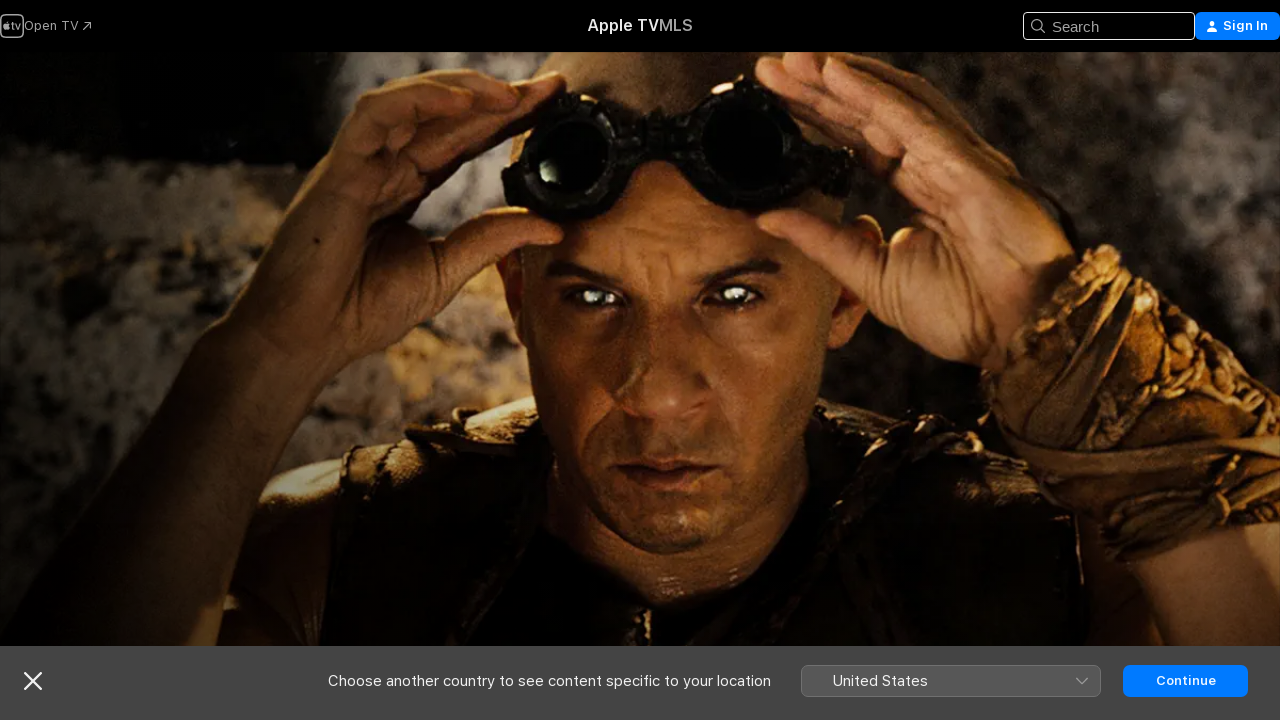

--- FILE ---
content_type: text/html
request_url: https://tv.apple.com/no/movie/riddick/umc.cmc.1xxsfkqbcoy8pspdocvy96gfa
body_size: 36644
content:
<!DOCTYPE html>
<html dir="ltr" lang="en-GB">
    <head>
        <meta charset="utf-8" />
        <meta http-equiv="X-UA-Compatible" content="IE=edge" />
        <meta name="viewport" content="width=device-width,initial-scale=1" />
        <meta name="applicable-device" content="pc,mobile" />
        <meta name="referrer" content="strict-origin" />

        <link
            rel="apple-touch-icon"
            sizes="180x180"
            href="/assets/favicon/favicon-180.png"
        />
        <link
            rel="icon"
            type="image/png"
            sizes="32x32"
            href="/assets/favicon/favicon-32.png"
        />
        <link
            rel="icon"
            type="image/png"
            sizes="16x16"
            href="/assets/favicon/favicon-16.png"
        />
        <link rel="manifest" href="/manifest.json" />

        <title>‎Riddick - Apple TV</title><!-- HEAD_svelte-1f6k8o2_START --><meta name="version" content="2604.4.0-external"><!-- HEAD_svelte-1f6k8o2_END --><!-- HEAD_svelte-1frznod_START --><link rel="preconnect" href="//www.apple.com/wss/fonts" crossorigin="anonymous"><link rel="stylesheet" as="style" href="//www.apple.com/wss/fonts?families=SF+Pro,v4%7CSF+Pro+Icons,v1&amp;display=swap" type="text/css" referrerpolicy="strict-origin-when-cross-origin"><!-- HEAD_svelte-1frznod_END --><!-- HEAD_svelte-eg3hvx_START -->    <meta name="description" content="Left for dead on a sun-scorched planet, fugitive Riddick fights for survival against alien predators more lethal than any human he has yet encountered…">  <link rel="canonical" href="https://tv.apple.com/no/movie/riddick/umc.cmc.1xxsfkqbcoy8pspdocvy96gfa">       <meta name="apple:content_id" content="umc.cmc.1xxsfkqbcoy8pspdocvy96gfa"> <meta name="apple:title" content="Riddick"> <meta name="apple:description" content="Action · Sci-Fi">   <meta property="og:title" content="Riddick - Apple TV"> <meta property="og:description" content="Left for dead on a sun-scorched planet, fugitive Riddick fights for survival against alien predators more lethal than any human he has yet encountered…"> <meta property="og:site_name" content="Apple TV"> <meta property="og:url" content="https://tv.apple.com/no/movie/riddick/umc.cmc.1xxsfkqbcoy8pspdocvy96gfa"> <meta property="og:image" content="https://is1-ssl.mzstatic.com/image/thumb/VuUeyVTjSKrZVV4IhEgDSw/1200x675.jpg"> <meta property="og:image:secure_url" content="https://is1-ssl.mzstatic.com/image/thumb/VuUeyVTjSKrZVV4IhEgDSw/1200x675.jpg"> <meta property="og:image:alt" content="Riddick - Apple TV"> <meta property="og:image:width" content="1200"> <meta property="og:image:height" content="675"> <meta property="og:image:type" content="image/jpg"> <meta property="og:type" content="video.movie"> <meta property="og:locale" content="en_GB"> <meta property="og:video" content="https://play.itunes.apple.com/WebObjects/MZPlay.woa/hls/playlist.m3u8?cc=NO&amp;a=1296857360&amp;id=49499962&amp;l=en-GB&amp;aec=HD"> <meta property="og:video:secure_url" content="https://play.itunes.apple.com/WebObjects/MZPlay.woa/hls/playlist.m3u8?cc=NO&amp;a=1296857360&amp;id=49499962&amp;l=en-GB&amp;aec=HD"> <meta property="og:video:height" content="720"> <meta property="og:video:width" content="1280"> <meta property="og:video:type" content="application/x-mpegURL"> <meta property="og:video:actor" content="Vin Diesel"><meta property="og:video:actor" content="Katee Sackhoff"><meta property="og:video:actor" content="Matt Nable"> <meta property="og:video:director" content="David Twohy">  <meta property="og:video:release_date" content="2013-09-06T07:00:00.000Z"> <meta property="og:video:duration" content="7140">   <meta name="twitter:title" content="Riddick - Apple TV"> <meta name="twitter:description" content="Left for dead on a sun-scorched planet, fugitive Riddick fights for survival against alien predators more lethal than any human he has yet encountered…"> <meta name="twitter:site" content="@AppleTV"> <meta name="twitter:image" content="https://is1-ssl.mzstatic.com/image/thumb/VuUeyVTjSKrZVV4IhEgDSw/1200x675.jpg"> <meta name="twitter:image:alt" content="Riddick - Apple TV"> <meta name="twitter:card" content="summary_large_image">    <script type="application/ld+json" data-svelte-h="svelte-akop8n">{
                "@context": "https://schema.org",
                "@id": "https://tv.apple.com/#organization",
                "@type": "Organization",
                "name": "Apple TV",
                "url": "https://tv.apple.com",
                "logo": "https://tv.apple.com/assets/knowledge-graph/tv.png",
                "sameAs": [
                    "https://www.wikidata.org/wiki/Q270285",
                    "https://twitter.com/AppleTV",
                    "https://www.instagram.com/appletv/",
                    "https://www.facebook.com/appletv/",
                    "https://www.youtube.com/AppleTV",
                    "https://giphy.com/appletv"
                ],
                "parentOrganization": {
                    "@type": "Organization",
                    "name": "Apple",
                    "@id": "https://www.apple.com/#organization",
                    "url": "https://www.apple.com/"
                }
            }</script>    <!-- HTML_TAG_START -->
                <script id=schema:movie type="application/ld+json">
                    {"@context":"https://schema.org","@type":"Movie","actor":[{"@type":"Person","name":"Vin Diesel"},{"@type":"Person","name":"Katee Sackhoff"},{"@type":"Person","name":"Matt Nable"}],"datePublished":"2013-09-06T07:00:00.000Z","description":"Left for dead on a sun-scorched planet, fugitive Riddick fights for survival against alien predators more lethal than any human he has yet encountered…","director":[{"@type":"Person","name":"David Twohy"}],"image":"https://is1-ssl.mzstatic.com/image/thumb/VuUeyVTjSKrZVV4IhEgDSw/1200x675.jpg","name":"Riddick"}
                </script>
                <!-- HTML_TAG_END -->   <!-- HTML_TAG_START -->
                <script id=schema:breadcrumb-list name=schema:breadcrumb-list type="application/ld+json">
                    {"@context":"https://schema.org","@type":"BreadcrumbList","itemListElement":[{"@type":"ListItem","position":1,"item":{"@id":"https://tv.apple.com","name":"Apple TV"}},{"@type":"ListItem","position":2,"item":{"@id":"https://tv.apple.com/no/movie/riddick/umc.cmc.1xxsfkqbcoy8pspdocvy96gfa","name":"Riddick"}}]}
                </script>
                <!-- HTML_TAG_END --> <!-- HEAD_svelte-eg3hvx_END -->
      <script type="module" crossorigin src="/assets/main~CWmQ7EWLfl.js"></script>
      <link rel="modulepreload" crossorigin href="/assets/CommerceModalContainer~8WScom1Eus.js">
      <link rel="stylesheet" crossorigin href="/assets/CommerceModalContainer~DB5jAFMWKM.css">
      <link rel="stylesheet" crossorigin href="/assets/main~DafYkty6PR.css">
      <script type="module">import.meta.url;import("_").catch(()=>1);async function* g(){};window.__vite_is_modern_browser=true;</script>
      <script type="module">!function(){if(window.__vite_is_modern_browser)return;console.warn("vite: loading legacy chunks, syntax error above and the same error below should be ignored");var e=document.getElementById("vite-legacy-polyfill"),n=document.createElement("script");n.src=e.src,n.onload=function(){System.import(document.getElementById('vite-legacy-entry').getAttribute('data-src'))},document.body.appendChild(n)}();</script>
    </head>
    <body>
        <script
            async
            src="/includes/js-cdn/musickit/v3/amp/mediakit.js"
        ></script>
        <script
            type="module"
            async
            src="/includes/js-cdn/musickit/v3/components/musickit-components/musickit-components.esm.js"
        ></script>
        <script
            nomodule
            async
            src="/includes/js-cdn/musickit/v3/components/musickit-components/musickit-components.js"
        ></script>
        <svg style="display: none" xmlns="http://www.w3.org/2000/svg">
            <symbol id="play-circle-fill" viewBox="0 0 60 60">
                <path
                    class="icon-circle-fill__circle"
                    fill="var(--iconCircleFillBG, transparent)"
                    d="M30 60c16.411 0 30-13.617 30-30C60 13.588 46.382 0 29.971 0 13.588 0 .001 13.588.001 30c0 16.383 13.617 30 30 30Z"
                />
                <path
                    fill="var(--iconFillArrow, var(--keyColor, black))"
                    d="M24.411 41.853c-1.41.853-3.028.177-3.028-1.294V19.47c0-1.44 1.735-2.058 3.028-1.294l17.265 10.235a1.89 1.89 0 0 1 0 3.265L24.411 41.853Z"
                />
            </symbol>
        </svg>
        <div class="body-container">
               <div class="app-container svelte-ksk4wg" data-testid="app-container"><div data-testid="header" class="header header--color svelte-17u3p6w"><div class="header__contents svelte-17u3p6w"><div class="header__open svelte-17u3p6w"></div> <div class="header__tabs svelte-17u3p6w"></div> <div class="header__controls svelte-17u3p6w"><div class="header__search svelte-17u3p6w"><div class="search-input search-input--overrides svelte-1m14fku menu" data-testid="search-input"><div data-testid="amp-search-input" aria-controls="search-suggestions" aria-expanded="false" aria-haspopup="listbox" aria-owns="search-suggestions" class="search-input-container svelte-rg26q6" tabindex="-1" role=""><div class="flex-container svelte-rg26q6"><form id="search-input-form" class="svelte-rg26q6"><svg width="16" height="16" viewBox="0 0 16 16" class="search-svg" aria-hidden="true"><path d="M11.87 10.835q.027.022.051.047l3.864 3.863a.735.735 0 1 1-1.04 1.04l-3.863-3.864-.047-.051a6.667 6.667 0 1 1 1.035-1.035M6.667 12a5.333 5.333 0 1 0 0-10.667 5.333 5.333 0 0 0 0 10.667"></path></svg> <input value="" aria-autocomplete="list" aria-multiline="false" aria-controls="search-suggestions" placeholder="Search" spellcheck="false" autocomplete="off" autocorrect="off" autocapitalize="off" type="text" inputmode="search" class="search-input__text-field svelte-rg26q6" data-testid="search-input__text-field"></form> </div> <div data-testid="search-scope-bar"></div>   </div> </div></div> <div class="auth-content svelte-114v0sv" data-testid="auth-content"> <button tabindex="0" data-testid="sign-in-button" class="commerce-button signin svelte-jf121i"><svg width="10" height="11" viewBox="0 0 10 11" class="auth-icon"><path d="M5 5.295c-1.296 0-2.385-1.176-2.385-2.678C2.61 1.152 3.716 0 5 0c1.29 0 2.39 1.128 2.39 2.611C7.39 4.12 6.297 5.295 5 5.295M1.314 11C.337 11 0 10.698 0 10.144c0-1.55 1.929-3.685 5-3.685 3.065 0 5 2.135 5 3.685 0 .554-.337.856-1.314.856z"></path></svg> <span class="button-text">Sign In</span> </button> </div></div></div>  </div>   <div id="scrollable-page" class="scrollable-page svelte-xmtc6f" data-main-content data-testid="main-section" aria-hidden="false"><main data-testid="main" class="svelte-1vdwh3d"><div class="content-container svelte-1vdwh3d" data-testid="content-container">    <div class="section svelte-190eab9" data-testid="section-container"><div class="section-content" data-testid="section-content">  <div class="product-header__wrapper svelte-119wsvk"><div class="product-header dark svelte-119wsvk" data-type="Movie" data-testid="product-header"><div class="superhero-lockup-container svelte-1etfiyq"><div class="artwork-container svelte-t4o8fn">  <div data-testid="artwork-component" class="artwork-component artwork-component--aspect-ratio artwork-component--orientation-landscape svelte-g1i36u    artwork-component--fullwidth    artwork-component--has-borders" style="
            --artwork-bg-color: rgb(3,3,2);
            --aspect-ratio: 1.7777777777777777;
            --placeholder-bg-color: rgb(3,3,2);
       ">   <picture class="svelte-g1i36u"><source sizes="1200px" srcset="https://is1-ssl.mzstatic.com/image/thumb/OybLB44-MSI9ybcU8UZmAQ/1200x675sr.webp 1200w,https://is1-ssl.mzstatic.com/image/thumb/OybLB44-MSI9ybcU8UZmAQ/2400x1350sr.webp 2400w" type="image/webp"> <source sizes="1200px" srcset="https://is1-ssl.mzstatic.com/image/thumb/OybLB44-MSI9ybcU8UZmAQ/1200x675sr-60.jpg 1200w,https://is1-ssl.mzstatic.com/image/thumb/OybLB44-MSI9ybcU8UZmAQ/2400x1350sr-60.jpg 2400w" type="image/jpeg"> <img alt="" class="artwork-component__contents artwork-component__image svelte-g1i36u" src="/assets/artwork/1x1.gif" role="presentation" decoding="async" width="1200" height="675" fetchpriority="high" style="opacity: 1;"></picture> </div> <div class="video-container svelte-t4o8fn">  <div class="background-video svelte-15ycd5v" data-testid="background-video"><div class="video-control__container svelte-1mqmv95" data-testid="video-control-container" aria-hidden="true"><button class="video-control__pause svelte-1mqmv95" data-testid="video-control-pause" aria-hidden="true" aria-label="Play preview" tabindex="0"><svg xmlns="http://www.w3.org/2000/svg" class="icon" viewBox="0 0 28 28"><path d="M14.504 26.946c6.83 0 12.442-5.612 12.442-12.442 0-6.843-5.612-12.454-12.455-12.454-6.83 0-12.441 5.611-12.441 12.454 0 6.83 5.611 12.442 12.454 12.442m0-.965c-6.348 0-11.49-5.142-11.49-11.477s5.142-11.49 11.477-11.49c6.348 0 11.49 5.155 11.49 11.49s-5.142 11.477-11.477 11.477m-2.475-6.5 7.287-4.393c.444-.28.444-.85 0-1.117l-7.287-4.443c-.432-.254-.965-.039-.965.431v9.09c0 .47.52.698.965.432"></path></svg></button> <button class="video-control__mute svelte-1mqmv95" data-testid="video-control-mute" aria-hidden="true" aria-label="Unmute preview"><svg xmlns="http://www.w3.org/2000/svg" class="icon" viewBox="0 0 28 28"><path d="M14.504 26.946c6.83 0 12.442-5.612 12.442-12.442 0-6.843-5.612-12.454-12.455-12.454-6.83 0-12.441 5.611-12.441 12.454 0 6.83 5.611 12.442 12.454 12.442m0-.965c-6.348 0-11.49-5.142-11.49-11.477s5.142-11.49 11.477-11.49c6.348 0 11.49 5.155 11.49 11.49s-5.142 11.477-11.477 11.477m6.957-4.533c.152-.165.152-.393 0-.545L8.068 7.496a.383.383 0 0 0-.546 0 .36.36 0 0 0 0 .533l13.406 13.42c.14.152.393.164.533 0m-4.278-5.738V9.26c0-.291-.165-.532-.47-.532-.228 0-.38.127-.559.279L13.273 11.8zm-.47 4.507c.254 0 .394-.178.419-.419l.025-1.32-6.322-6.284h-.38c-.483.038-.89.47-.89.99v2.64c0 .635.483 1.118 1.092 1.118h2.159c.101 0 .177.025.254.088l3.084 2.933c.166.14.343.254.56.254"></path></svg></button>  </div> <amp-background-video fit="cover" muted aria-hidden="true"></amp-background-video></div></div>  </div> <div class="container dark svelte-11erfeb page-header"><article class="lockup svelte-11erfeb"><header class="svelte-11erfeb">  <div class="content-logo svelte-11erfeb"><h1 class="visually-hidden svelte-11erfeb">Riddick</h1> <div style="display: contents; --picture-max-height:81px; --picture-max-width:216px;">  <picture class="picture svelte-1fyueul"><source srcset="https://is1-ssl.mzstatic.com/image/thumb/etkTAXN1yTEOjL0thlbUNQ/216x81.png 216w,https://is1-ssl.mzstatic.com/image/thumb/etkTAXN1yTEOjL0thlbUNQ/432x162.png 432w" type="image/png"><source srcset="https://is1-ssl.mzstatic.com/image/thumb/etkTAXN1yTEOjL0thlbUNQ/216x81.webp 216w,https://is1-ssl.mzstatic.com/image/thumb/etkTAXN1yTEOjL0thlbUNQ/432x162.webp 432w" type="image/webp"> <img alt="Riddick" loading="lazy" src="/assets/artwork/1x1.gif" class="svelte-1fyueul"> </picture></div></div>  <div class="metadata svelte-11erfeb"> <div style="display: contents; --metadata-list-line-clamp:1;"><span class="metadata-list svelte-i707bi" data-testid="metadata-list"><span>Movie</span>  · <span>Action</span>  · <span>Sci-Fi</span>  </span></div> <div style="display: contents; --display:contents; --opacity:1;"><ul class="badge-row light svelte-nd7koe" data-testid="metadata-badges"><li class="badge badge--rating rating--no_movies_15 svelte-nd7koe" aria-label="Rated 15"><span aria-hidden="true" data-rating="15" class="svelte-nd7koe"></span> </li> </ul></div></div></header> <div class="description svelte-11erfeb"><span class="svelte-11erfeb"><div style="display: contents; --moreTextColorOverride:var(--keyColor);">  <div class="truncate-wrapper svelte-1ji3yu5"><p data-testid="truncate-text" dir="auto" class="content svelte-1ji3yu5  title-3" style="--lines: 2; --line-height: var(--lineHeight, 16); --link-length: 4;"><!-- HTML_TAG_START -->Left for dead on a sun-scorched planet, fugitive Riddick fights for survival against alien predators more lethal than any human he has yet encountered. His only hope for escape is to activate an emergency beacon, but that brings with it a different problem: mercenaries. The first ship carries an especially violent and lethal group; the second is led by a man from Riddick's past. With time running out, Riddick realizes that neither group will leave without his head as a trophy.<!-- HTML_TAG_END --></p> </div> </div></span></div> <div class="details svelte-11erfeb"><span class="metadata-list svelte-i707bi" data-testid="metadata-list"><span>2013</span>  · <span>1h 59m</span>  </span> <div style="display: contents; --display:contents; --opacity:0.8;"><ul class="badge-row light svelte-nd7koe" data-testid="metadata-badges"><li class="badge badge--rotten-tomatoes rotten svelte-nd7koe" aria-label="Rotten Tomatoes Rating 58"><span aria-hidden="true" class="svelte-nd7koe">58%</span> </li><li class="badge badge--hd svelte-nd7koe" aria-label="High Definition"><span aria-hidden="true" class="svelte-nd7koe"></span> </li> </ul></div></div> </article>    <div class="personnel svelte-11erfeb"><div><span class="personnel-title svelte-11erfeb">Starring</span> <span class="personnel-list svelte-11erfeb"><span class="person svelte-11erfeb"><a href="https://tv.apple.com/no/person/vin-diesel/umc.cpc.4hbcj3pxzg2angyqjwij4cbtd" class="person-link svelte-11erfeb">Vin Diesel</a><span class="person-separator svelte-11erfeb">,  </span></span><span class="person svelte-11erfeb"><a href="https://tv.apple.com/no/person/katee-sackhoff/umc.cpc.2e6pp35qmxblem6tw64fz86ex" class="person-link svelte-11erfeb">Katee Sackhoff</a><span class="person-separator svelte-11erfeb">,  </span></span><span class="person svelte-11erfeb"><a href="https://tv.apple.com/no/person/matt-nable/umc.cpc.3fjwz5d9tks2tl16f237sr1qq" class="person-link svelte-11erfeb">Matt Nable</a></span></span> </div><div><span class="personnel-title svelte-11erfeb">Director</span> <span class="personnel-list svelte-11erfeb"><span class="person svelte-11erfeb"><a href="https://tv.apple.com/no/person/david-twohy/umc.cpc.2psvpszkz50wfeujbgtmpbdzs" class="person-link svelte-11erfeb">David Twohy</a></span></span> </div></div> </div> </div></div> </div></div> </div><div class="section svelte-190eab9   with-bottom-spacing   display-separator" data-testid="section-container"><div class="section-content" data-testid="section-content"> <div class="rich-lockup-shelf-header svelte-1l4rc8w"><div class="header svelte-fr9z27">  <div class="header-title-wrapper svelte-fr9z27">    <h2 class="title svelte-fr9z27 title-link" data-testid="header-title"><a href="https://tv.apple.com/no/shelf/trailers/uts.col.Trailers.umc.cmc.1xxsfkqbcoy8pspdocvy96gfa" class="title__button svelte-fr9z27" role="link" tabindex="0"><span class="dir-wrapper" dir="auto">Trailers</span> <svg xmlns="http://www.w3.org/2000/svg" class="chevron" viewBox="0 0 64 64" aria-hidden="true"><path d="M19.817 61.863c1.48 0 2.672-.515 3.702-1.546l24.243-23.63c1.352-1.385 1.996-2.737 2.028-4.443 0-1.674-.644-3.09-2.028-4.443L23.519 4.138c-1.03-.998-2.253-1.513-3.702-1.513-2.994 0-5.409 2.382-5.409 5.344 0 1.481.612 2.833 1.739 3.96l20.99 20.347-20.99 20.283c-1.127 1.126-1.739 2.478-1.739 3.96 0 2.93 2.415 5.344 5.409 5.344"></path></svg></a></h2> </div>   </div> </div> <div>   <div class="shelf"><section data-testid="shelf-component" class="shelf-grid shelf-grid--onhover svelte-12rmzef" style="
            --grid-max-content-xsmall: 200px; --grid-column-gap-xsmall: 10px; --grid-row-gap-xsmall: 24px; --grid-small: 3; --grid-column-gap-small: 20px; --grid-row-gap-small: 24px; --grid-medium: 4; --grid-column-gap-medium: 20px; --grid-row-gap-medium: 24px; --grid-large: 5; --grid-column-gap-large: 20px; --grid-row-gap-large: 24px; --grid-xlarge: 5; --grid-column-gap-xlarge: 20px; --grid-row-gap-xlarge: 24px;
            --grid-type: C;
            --grid-rows: 1;
            --standard-lockup-shadow-offset: 15px;
            
        "> <div class="shelf-grid__body svelte-12rmzef" data-testid="shelf-body">   <button disabled aria-label="Previous Page" type="button" class="shelf-grid-nav__arrow shelf-grid-nav__arrow--left svelte-1xmivhv" data-testid="shelf-button-left" style="--offset: 0px;"><svg xmlns="http://www.w3.org/2000/svg" viewBox="0 0 9 31"><path d="M5.275 29.46a1.61 1.61 0 0 0 1.456 1.077c1.018 0 1.772-.737 1.772-1.737 0-.526-.277-1.186-.449-1.62l-4.68-11.912L8.05 3.363c.172-.442.45-1.116.45-1.625A1.7 1.7 0 0 0 6.728.002a1.6 1.6 0 0 0-1.456 1.09L.675 12.774c-.301.775-.677 1.744-.677 2.495 0 .754.376 1.705.677 2.498L5.272 29.46Z"></path></svg></button> <ul slot="shelf-content" class="shelf-grid__list shelf-grid__list--grid-type-C shelf-grid__list--grid-rows-1 svelte-12rmzef" role="list" tabindex="-1" data-testid="shelf-item-list">   <li class="shelf-grid__list-item svelte-12rmzef" data-test-id="shelf-grid-list-item-0" data-index="0" aria-hidden="true"><div class="svelte-12rmzef"><div slot="item" class="svelte-5fmy7e">    <a class="lockup svelte-93u9ds lockup--with-action" href="https://tv.apple.com/no/clip/riddick/umc.cmc.7c7784yaid5dlfm5zz1uw1y9g?targetId=umc.cmc.1xxsfkqbcoy8pspdocvy96gfa&amp;targetType=Movie" data-testid="lockup" style="--lockup-aspect-ratio: 16/9; --lockup-border-radius: 14px; --afterShadowBorderRadius: 13px; --lockup-chin-height: 30px;"><div class="grid svelte-93u9ds" data-testid="lockup-grid"><div class="artwork svelte-93u9ds" data-testid="artwork">  <div data-testid="artwork-component" class="artwork-component artwork-component--aspect-ratio artwork-component--orientation-landscape svelte-g1i36u    artwork-component--fullwidth    artwork-component--has-borders" style="
            --artwork-bg-color: #150B05;
            --aspect-ratio: 1.5384615384615385;
            --placeholder-bg-color: #150B05;
       ">   <picture class="svelte-g1i36u"><source sizes=" (max-width:1319px) 290px,(min-width:1320px) and (max-width:1679px) 340px,340px" srcset="https://is1-ssl.mzstatic.com/image/thumb/Video118/v4/a0/92/1f/a0921fe3-83fb-7711-cc30-0f7af3a8e612/Job0afd6586-8e5e-4680-b2b2-1d2b7730aa25-98192996-PreviewImage_preview_image_video_sdr-Time1508167025214.png/290x193KF.TVALC02.webp?color=150B05&amp;style=m 290w,https://is1-ssl.mzstatic.com/image/thumb/Video118/v4/a0/92/1f/a0921fe3-83fb-7711-cc30-0f7af3a8e612/Job0afd6586-8e5e-4680-b2b2-1d2b7730aa25-98192996-PreviewImage_preview_image_video_sdr-Time1508167025214.png/340x221KF.TVALC02.webp?color=150B05&amp;style=m 340w,https://is1-ssl.mzstatic.com/image/thumb/Video118/v4/a0/92/1f/a0921fe3-83fb-7711-cc30-0f7af3a8e612/Job0afd6586-8e5e-4680-b2b2-1d2b7730aa25-98192996-PreviewImage_preview_image_video_sdr-Time1508167025214.png/580x386KF.TVALC02.webp?color=150B05&amp;style=m 580w,https://is1-ssl.mzstatic.com/image/thumb/Video118/v4/a0/92/1f/a0921fe3-83fb-7711-cc30-0f7af3a8e612/Job0afd6586-8e5e-4680-b2b2-1d2b7730aa25-98192996-PreviewImage_preview_image_video_sdr-Time1508167025214.png/680x442KF.TVALC02.webp?color=150B05&amp;style=m 680w" type="image/webp"> <source sizes=" (max-width:1319px) 290px,(min-width:1320px) and (max-width:1679px) 340px,340px" srcset="https://is1-ssl.mzstatic.com/image/thumb/Video118/v4/a0/92/1f/a0921fe3-83fb-7711-cc30-0f7af3a8e612/Job0afd6586-8e5e-4680-b2b2-1d2b7730aa25-98192996-PreviewImage_preview_image_video_sdr-Time1508167025214.png/290x193KF.TVALC02-60.jpg?color=150B05&amp;style=m 290w,https://is1-ssl.mzstatic.com/image/thumb/Video118/v4/a0/92/1f/a0921fe3-83fb-7711-cc30-0f7af3a8e612/Job0afd6586-8e5e-4680-b2b2-1d2b7730aa25-98192996-PreviewImage_preview_image_video_sdr-Time1508167025214.png/340x221KF.TVALC02-60.jpg?color=150B05&amp;style=m 340w,https://is1-ssl.mzstatic.com/image/thumb/Video118/v4/a0/92/1f/a0921fe3-83fb-7711-cc30-0f7af3a8e612/Job0afd6586-8e5e-4680-b2b2-1d2b7730aa25-98192996-PreviewImage_preview_image_video_sdr-Time1508167025214.png/580x386KF.TVALC02-60.jpg?color=150B05&amp;style=m 580w,https://is1-ssl.mzstatic.com/image/thumb/Video118/v4/a0/92/1f/a0921fe3-83fb-7711-cc30-0f7af3a8e612/Job0afd6586-8e5e-4680-b2b2-1d2b7730aa25-98192996-PreviewImage_preview_image_video_sdr-Time1508167025214.png/680x442KF.TVALC02-60.jpg?color=150B05&amp;style=m 680w" type="image/jpeg"> <img alt="" class="artwork-component__contents artwork-component__image svelte-g1i36u" loading="lazy" src="/assets/artwork/1x1.gif" role="presentation" decoding="async" width="340" height="221" fetchpriority="auto" style="opacity: 1;"></picture> </div></div>  <div class="metadata svelte-w6gptj"><div class="legibility-gradient svelte-w6gptj"></div> <div class="title svelte-w6gptj">Riddick</div> <div class="progress-and-attribution svelte-gsgqar"><div class="play-state svelte-gsgqar"><svg xmlns="http://www.w3.org/2000/svg" viewBox="0 0 89.893 120" class="play-icon"><path d="M12.461 94.439c0 5.33 3.149 7.927 6.94 7.927 1.617 0 3.36-.495 5.005-1.409l57.665-33.658c4.198-2.469 5.903-4.317 5.903-7.331 0-3.013-1.705-4.861-5.903-7.33L24.406 18.98c-1.645-.915-3.388-1.41-5.005-1.41-3.791 0-6.94 2.598-6.94 7.927z"></path></svg></div>  <div class="duration svelte-gsgqar" aria-hidden="true">Action</div> <div class="context-menu svelte-gsgqar"><amp-contextual-menu-button config="[object Object]" class="svelte-dj0bcp"> <span aria-label="MORE" class="more-button svelte-dj0bcp more-button--platter" data-testid="more-button" slot="trigger-content"><svg width="28" height="28" viewBox="0 0 28 28" class="glyph" xmlns="http://www.w3.org/2000/svg"><circle fill="var(--iconCircleFill, transparent)" cx="14" cy="14" r="14"></circle><path fill="var(--iconEllipsisFill, white)" d="M10.105 14c0-.87-.687-1.55-1.564-1.55-.862 0-1.557.695-1.557 1.55 0 .848.695 1.55 1.557 1.55.855 0 1.564-.702 1.564-1.55zm5.437 0c0-.87-.68-1.55-1.542-1.55A1.55 1.55 0 0012.45 14c0 .848.695 1.55 1.55 1.55.848 0 1.542-.702 1.542-1.55zm5.474 0c0-.87-.687-1.55-1.557-1.55-.87 0-1.564.695-1.564 1.55 0 .848.694 1.55 1.564 1.55.848 0 1.557-.702 1.557-1.55z"></path></svg></span> </amp-contextual-menu-button></div> </div></div>  </div> </a></div> </div></li> </ul> <button aria-label="Next Page" type="button" class="shelf-grid-nav__arrow shelf-grid-nav__arrow--right svelte-1xmivhv" data-testid="shelf-button-right" style="--offset: 0px;"><svg xmlns="http://www.w3.org/2000/svg" viewBox="0 0 9 31"><path d="M5.275 29.46a1.61 1.61 0 0 0 1.456 1.077c1.018 0 1.772-.737 1.772-1.737 0-.526-.277-1.186-.449-1.62l-4.68-11.912L8.05 3.363c.172-.442.45-1.116.45-1.625A1.7 1.7 0 0 0 6.728.002a1.6 1.6 0 0 0-1.456 1.09L.675 12.774c-.301.775-.677 1.744-.677 2.495 0 .754.376 1.705.677 2.498L5.272 29.46Z"></path></svg></button></div> </section> </div></div></div> </div><div class="section svelte-190eab9   with-bottom-spacing   display-separator" data-testid="section-container"><div class="section-content" data-testid="section-content"> <div class="rich-lockup-shelf-header svelte-1l4rc8w"><div class="header svelte-fr9z27">  <div class="header-title-wrapper svelte-fr9z27">    <h2 class="title svelte-fr9z27 title-link" data-testid="header-title"><a href="https://tv.apple.com/no/shelf/related/uts.col.ContentRelated.umc.cmc.1xxsfkqbcoy8pspdocvy96gfa" class="title__button svelte-fr9z27" role="link" tabindex="0"><span class="dir-wrapper" dir="auto">Related</span> <svg xmlns="http://www.w3.org/2000/svg" class="chevron" viewBox="0 0 64 64" aria-hidden="true"><path d="M19.817 61.863c1.48 0 2.672-.515 3.702-1.546l24.243-23.63c1.352-1.385 1.996-2.737 2.028-4.443 0-1.674-.644-3.09-2.028-4.443L23.519 4.138c-1.03-.998-2.253-1.513-3.702-1.513-2.994 0-5.409 2.382-5.409 5.344 0 1.481.612 2.833 1.739 3.96l20.99 20.347-20.99 20.283c-1.127 1.126-1.739 2.478-1.739 3.96 0 2.93 2.415 5.344 5.409 5.344"></path></svg></a></h2> </div>   </div> </div> <div>   <div class="shelf"><section data-testid="shelf-component" class="shelf-grid shelf-grid--onhover svelte-12rmzef" style="
            --grid-max-content-xsmall: 144px; --grid-column-gap-xsmall: 10px; --grid-row-gap-xsmall: 24px; --grid-small: 5; --grid-column-gap-small: 20px; --grid-row-gap-small: 24px; --grid-medium: 6; --grid-column-gap-medium: 20px; --grid-row-gap-medium: 24px; --grid-large: 8; --grid-column-gap-large: 20px; --grid-row-gap-large: 24px; --grid-xlarge: 8; --grid-column-gap-xlarge: 20px; --grid-row-gap-xlarge: 24px;
            --grid-type: I;
            --grid-rows: 1;
            --standard-lockup-shadow-offset: 15px;
            
        "> <div class="shelf-grid__body svelte-12rmzef" data-testid="shelf-body">   <button disabled aria-label="Previous Page" type="button" class="shelf-grid-nav__arrow shelf-grid-nav__arrow--left svelte-1xmivhv" data-testid="shelf-button-left" style="--offset: 0px;"><svg xmlns="http://www.w3.org/2000/svg" viewBox="0 0 9 31"><path d="M5.275 29.46a1.61 1.61 0 0 0 1.456 1.077c1.018 0 1.772-.737 1.772-1.737 0-.526-.277-1.186-.449-1.62l-4.68-11.912L8.05 3.363c.172-.442.45-1.116.45-1.625A1.7 1.7 0 0 0 6.728.002a1.6 1.6 0 0 0-1.456 1.09L.675 12.774c-.301.775-.677 1.744-.677 2.495 0 .754.376 1.705.677 2.498L5.272 29.46Z"></path></svg></button> <ul slot="shelf-content" class="shelf-grid__list shelf-grid__list--grid-type-I shelf-grid__list--grid-rows-1 svelte-12rmzef" role="list" tabindex="-1" data-testid="shelf-item-list">   <li class="shelf-grid__list-item svelte-12rmzef" data-test-id="shelf-grid-list-item-0" data-index="0" aria-hidden="true"><div class="svelte-12rmzef"><div slot="item" class="svelte-5fmy7e">    <a class="lockup svelte-93u9ds" href="https://tv.apple.com/no/movie/the-chronicles-of-riddick/umc.cmc.5ssbzcnrup1ahx4gx6yx4cn8x" data-testid="lockup" tabindex="0" style="--lockup-aspect-ratio: 2/3; --lockup-border-radius: 14px; --afterShadowBorderRadius: 13px; --lockup-chin-height: 0px;"><div class="grid svelte-93u9ds grid--no-chin" data-testid="lockup-grid"><div class="artwork svelte-93u9ds" data-testid="artwork">  <div data-testid="artwork-component" class="artwork-component artwork-component--aspect-ratio artwork-component--orientation-portrait svelte-g1i36u    artwork-component--fullwidth    artwork-component--has-borders" style="
            --artwork-bg-color: rgb(0,0,0);
            --aspect-ratio: 0.6666666666666666;
            --placeholder-bg-color: rgb(0,0,0);
       ">   <picture class="svelte-g1i36u"><source sizes="225px" srcset="https://is1-ssl.mzstatic.com/image/thumb/Video/v4/d1/59/8e/d1598e8e-a221-3e01-dfa9-7f8504e80db1/02301_MLPE_EN_TheChroniclesofRiddick_1400x2100.jpg/225x338CA.TVA23C01.webp 225w,https://is1-ssl.mzstatic.com/image/thumb/Video/v4/d1/59/8e/d1598e8e-a221-3e01-dfa9-7f8504e80db1/02301_MLPE_EN_TheChroniclesofRiddick_1400x2100.jpg/450x676CA.TVA23C01.webp 450w" type="image/webp"> <source sizes="225px" srcset="https://is1-ssl.mzstatic.com/image/thumb/Video/v4/d1/59/8e/d1598e8e-a221-3e01-dfa9-7f8504e80db1/02301_MLPE_EN_TheChroniclesofRiddick_1400x2100.jpg/225x338CA.TVA23C01-60.jpg 225w,https://is1-ssl.mzstatic.com/image/thumb/Video/v4/d1/59/8e/d1598e8e-a221-3e01-dfa9-7f8504e80db1/02301_MLPE_EN_TheChroniclesofRiddick_1400x2100.jpg/450x676CA.TVA23C01-60.jpg 450w" type="image/jpeg"> <img alt="" class="artwork-component__contents artwork-component__image svelte-g1i36u" loading="lazy" src="/assets/artwork/1x1.gif" role="presentation" decoding="async" width="225" height="337" fetchpriority="auto" style="opacity: 1;"></picture> </div></div>  <span class="visually-hidden svelte-11qfs05">The Chronicles of Riddick</span>     <div class="lockup-scrim svelte-rdhtgn" data-testid="lockup-scrim"></div> <div class="lockup-context-menu svelte-1vr883s" data-testid="lockup-context-menu"><amp-contextual-menu-button config="[object Object]" class="svelte-dj0bcp"> <span aria-label="MORE" class="more-button svelte-dj0bcp more-button--platter  more-button--material" data-testid="more-button" slot="trigger-content"><svg width="28" height="28" viewBox="0 0 28 28" class="glyph" xmlns="http://www.w3.org/2000/svg"><circle fill="var(--iconCircleFill, transparent)" cx="14" cy="14" r="14"></circle><path fill="var(--iconEllipsisFill, white)" d="M10.105 14c0-.87-.687-1.55-1.564-1.55-.862 0-1.557.695-1.557 1.55 0 .848.695 1.55 1.557 1.55.855 0 1.564-.702 1.564-1.55zm5.437 0c0-.87-.68-1.55-1.542-1.55A1.55 1.55 0 0012.45 14c0 .848.695 1.55 1.55 1.55.848 0 1.542-.702 1.542-1.55zm5.474 0c0-.87-.687-1.55-1.557-1.55-.87 0-1.564.695-1.564 1.55 0 .848.694 1.55 1.564 1.55.848 0 1.557-.702 1.557-1.55z"></path></svg></span> </amp-contextual-menu-button></div></div> </a></div> </div></li>   <li class="shelf-grid__list-item svelte-12rmzef" data-test-id="shelf-grid-list-item-1" data-index="1" aria-hidden="true"><div class="svelte-12rmzef"><div slot="item" class="svelte-5fmy7e">    <a class="lockup svelte-93u9ds" href="https://tv.apple.com/no/movie/pitch-black/umc.cmc.bg3bhysxi6glbpn2d06r8u7t" data-testid="lockup" tabindex="0" style="--lockup-aspect-ratio: 2/3; --lockup-border-radius: 14px; --afterShadowBorderRadius: 13px; --lockup-chin-height: 0px;"><div class="grid svelte-93u9ds grid--no-chin" data-testid="lockup-grid"><div class="artwork svelte-93u9ds" data-testid="artwork">  <div data-testid="artwork-component" class="artwork-component artwork-component--aspect-ratio artwork-component--orientation-portrait svelte-g1i36u    artwork-component--fullwidth    artwork-component--has-borders" style="
            --artwork-bg-color: rgb(29,29,27);
            --aspect-ratio: 0.6666666666666666;
            --placeholder-bg-color: rgb(29,29,27);
       ">   <picture class="svelte-g1i36u"><source sizes="225px" srcset="https://is1-ssl.mzstatic.com/image/thumb/Video/v4/56/1d/bf/561dbf4d-5954-20d6-5fd1-fda07ce916cf/08012_MLPE_EN_PitchBlack_1400x2100.jpg/225x338CA.TVA23C01.webp 225w,https://is1-ssl.mzstatic.com/image/thumb/Video/v4/56/1d/bf/561dbf4d-5954-20d6-5fd1-fda07ce916cf/08012_MLPE_EN_PitchBlack_1400x2100.jpg/450x676CA.TVA23C01.webp 450w" type="image/webp"> <source sizes="225px" srcset="https://is1-ssl.mzstatic.com/image/thumb/Video/v4/56/1d/bf/561dbf4d-5954-20d6-5fd1-fda07ce916cf/08012_MLPE_EN_PitchBlack_1400x2100.jpg/225x338CA.TVA23C01-60.jpg 225w,https://is1-ssl.mzstatic.com/image/thumb/Video/v4/56/1d/bf/561dbf4d-5954-20d6-5fd1-fda07ce916cf/08012_MLPE_EN_PitchBlack_1400x2100.jpg/450x676CA.TVA23C01-60.jpg 450w" type="image/jpeg"> <img alt="" class="artwork-component__contents artwork-component__image svelte-g1i36u" loading="lazy" src="/assets/artwork/1x1.gif" role="presentation" decoding="async" width="225" height="337" fetchpriority="auto" style="opacity: 1;"></picture> </div></div>  <span class="visually-hidden svelte-11qfs05">Pitch Black</span>     <div class="lockup-scrim svelte-rdhtgn" data-testid="lockup-scrim"></div> <div class="lockup-context-menu svelte-1vr883s" data-testid="lockup-context-menu"><amp-contextual-menu-button config="[object Object]" class="svelte-dj0bcp"> <span aria-label="MORE" class="more-button svelte-dj0bcp more-button--platter  more-button--material" data-testid="more-button" slot="trigger-content"><svg width="28" height="28" viewBox="0 0 28 28" class="glyph" xmlns="http://www.w3.org/2000/svg"><circle fill="var(--iconCircleFill, transparent)" cx="14" cy="14" r="14"></circle><path fill="var(--iconEllipsisFill, white)" d="M10.105 14c0-.87-.687-1.55-1.564-1.55-.862 0-1.557.695-1.557 1.55 0 .848.695 1.55 1.557 1.55.855 0 1.564-.702 1.564-1.55zm5.437 0c0-.87-.68-1.55-1.542-1.55A1.55 1.55 0 0012.45 14c0 .848.695 1.55 1.55 1.55.848 0 1.542-.702 1.542-1.55zm5.474 0c0-.87-.687-1.55-1.557-1.55-.87 0-1.564.695-1.564 1.55 0 .848.694 1.55 1.564 1.55.848 0 1.557-.702 1.557-1.55z"></path></svg></span> </amp-contextual-menu-button></div></div> </a></div> </div></li>   <li class="shelf-grid__list-item svelte-12rmzef" data-test-id="shelf-grid-list-item-2" data-index="2" aria-hidden="true"><div class="svelte-12rmzef"><div slot="item" class="svelte-5fmy7e">    <a class="lockup svelte-93u9ds" href="https://tv.apple.com/no/movie/aliens/umc.cmc.65qmv8mospg448bevgyv8kjgf" data-testid="lockup" tabindex="0" style="--lockup-aspect-ratio: 2/3; --lockup-border-radius: 14px; --afterShadowBorderRadius: 13px; --lockup-chin-height: 0px;"><div class="grid svelte-93u9ds grid--no-chin" data-testid="lockup-grid"><div class="artwork svelte-93u9ds" data-testid="artwork">  <div data-testid="artwork-component" class="artwork-component artwork-component--aspect-ratio artwork-component--orientation-portrait svelte-g1i36u    artwork-component--fullwidth    artwork-component--has-borders" style="
            --artwork-bg-color: rgb(10,20,25);
            --aspect-ratio: 0.6666666666666666;
            --placeholder-bg-color: rgb(10,20,25);
       ">   <picture class="svelte-g1i36u"><source sizes="225px" srcset="https://is1-ssl.mzstatic.com/image/thumb/Video113/v4/1a/c8/ca/1ac8ca99-8c48-f310-5732-038cc519f152/pr_source.lsr/225x338CA.TVA23C01.webp 225w,https://is1-ssl.mzstatic.com/image/thumb/Video113/v4/1a/c8/ca/1ac8ca99-8c48-f310-5732-038cc519f152/pr_source.lsr/450x676CA.TVA23C01.webp 450w" type="image/webp"> <source sizes="225px" srcset="https://is1-ssl.mzstatic.com/image/thumb/Video113/v4/1a/c8/ca/1ac8ca99-8c48-f310-5732-038cc519f152/pr_source.lsr/225x338CA.TVA23C01-60.jpg 225w,https://is1-ssl.mzstatic.com/image/thumb/Video113/v4/1a/c8/ca/1ac8ca99-8c48-f310-5732-038cc519f152/pr_source.lsr/450x676CA.TVA23C01-60.jpg 450w" type="image/jpeg"> <img alt="" class="artwork-component__contents artwork-component__image svelte-g1i36u" loading="lazy" src="/assets/artwork/1x1.gif" role="presentation" decoding="async" width="225" height="337" fetchpriority="auto" style="opacity: 1;"></picture> </div></div>  <span class="visually-hidden svelte-11qfs05">Aliens</span>     <div class="lockup-scrim svelte-rdhtgn" data-testid="lockup-scrim"></div> <div class="lockup-context-menu svelte-1vr883s" data-testid="lockup-context-menu"><amp-contextual-menu-button config="[object Object]" class="svelte-dj0bcp"> <span aria-label="MORE" class="more-button svelte-dj0bcp more-button--platter  more-button--material" data-testid="more-button" slot="trigger-content"><svg width="28" height="28" viewBox="0 0 28 28" class="glyph" xmlns="http://www.w3.org/2000/svg"><circle fill="var(--iconCircleFill, transparent)" cx="14" cy="14" r="14"></circle><path fill="var(--iconEllipsisFill, white)" d="M10.105 14c0-.87-.687-1.55-1.564-1.55-.862 0-1.557.695-1.557 1.55 0 .848.695 1.55 1.557 1.55.855 0 1.564-.702 1.564-1.55zm5.437 0c0-.87-.68-1.55-1.542-1.55A1.55 1.55 0 0012.45 14c0 .848.695 1.55 1.55 1.55.848 0 1.542-.702 1.542-1.55zm5.474 0c0-.87-.687-1.55-1.557-1.55-.87 0-1.564.695-1.564 1.55 0 .848.694 1.55 1.564 1.55.848 0 1.557-.702 1.557-1.55z"></path></svg></span> </amp-contextual-menu-button></div></div> </a></div> </div></li>   <li class="shelf-grid__list-item svelte-12rmzef" data-test-id="shelf-grid-list-item-3" data-index="3" aria-hidden="true"><div class="svelte-12rmzef"><div slot="item" class="svelte-5fmy7e">    <a class="lockup svelte-93u9ds" href="https://tv.apple.com/no/movie/pacific-rim/umc.cmc.c268ji9gps3v8y5lb0mkyac1" data-testid="lockup" tabindex="0" style="--lockup-aspect-ratio: 2/3; --lockup-border-radius: 14px; --afterShadowBorderRadius: 13px; --lockup-chin-height: 0px;"><div class="grid svelte-93u9ds grid--no-chin" data-testid="lockup-grid"><div class="artwork svelte-93u9ds" data-testid="artwork">  <div data-testid="artwork-component" class="artwork-component artwork-component--aspect-ratio artwork-component--orientation-portrait svelte-g1i36u    artwork-component--fullwidth    artwork-component--has-borders" style="
            --artwork-bg-color: rgb(255,255,255);
            --aspect-ratio: 0.6666666666666666;
            --placeholder-bg-color: rgb(255,255,255);
       ">   <picture class="svelte-g1i36u"><source sizes="225px" srcset="https://is1-ssl.mzstatic.com/image/thumb/Video124/v4/b3/22/d7/b322d7f3-07df-eb0d-0f1f-f8c5a48bc898/pr_source.lsr/225x338CA.TVA23C01.webp 225w,https://is1-ssl.mzstatic.com/image/thumb/Video124/v4/b3/22/d7/b322d7f3-07df-eb0d-0f1f-f8c5a48bc898/pr_source.lsr/450x676CA.TVA23C01.webp 450w" type="image/webp"> <source sizes="225px" srcset="https://is1-ssl.mzstatic.com/image/thumb/Video124/v4/b3/22/d7/b322d7f3-07df-eb0d-0f1f-f8c5a48bc898/pr_source.lsr/225x338CA.TVA23C01-60.jpg 225w,https://is1-ssl.mzstatic.com/image/thumb/Video124/v4/b3/22/d7/b322d7f3-07df-eb0d-0f1f-f8c5a48bc898/pr_source.lsr/450x676CA.TVA23C01-60.jpg 450w" type="image/jpeg"> <img alt="" class="artwork-component__contents artwork-component__image svelte-g1i36u" loading="lazy" src="/assets/artwork/1x1.gif" role="presentation" decoding="async" width="225" height="337" fetchpriority="auto" style="opacity: 1;"></picture> </div></div>  <span class="visually-hidden svelte-11qfs05">Pacific Rim</span>     <div class="lockup-scrim svelte-rdhtgn" data-testid="lockup-scrim"></div> <div class="lockup-context-menu svelte-1vr883s" data-testid="lockup-context-menu"><amp-contextual-menu-button config="[object Object]" class="svelte-dj0bcp"> <span aria-label="MORE" class="more-button svelte-dj0bcp more-button--platter  more-button--material" data-testid="more-button" slot="trigger-content"><svg width="28" height="28" viewBox="0 0 28 28" class="glyph" xmlns="http://www.w3.org/2000/svg"><circle fill="var(--iconCircleFill, transparent)" cx="14" cy="14" r="14"></circle><path fill="var(--iconEllipsisFill, white)" d="M10.105 14c0-.87-.687-1.55-1.564-1.55-.862 0-1.557.695-1.557 1.55 0 .848.695 1.55 1.557 1.55.855 0 1.564-.702 1.564-1.55zm5.437 0c0-.87-.68-1.55-1.542-1.55A1.55 1.55 0 0012.45 14c0 .848.695 1.55 1.55 1.55.848 0 1.542-.702 1.542-1.55zm5.474 0c0-.87-.687-1.55-1.557-1.55-.87 0-1.564.695-1.564 1.55 0 .848.694 1.55 1.564 1.55.848 0 1.557-.702 1.557-1.55z"></path></svg></span> </amp-contextual-menu-button></div></div> </a></div> </div></li>   <li class="shelf-grid__list-item svelte-12rmzef" data-test-id="shelf-grid-list-item-4" data-index="4" aria-hidden="true"><div class="svelte-12rmzef"><div slot="item" class="svelte-5fmy7e">    <a class="lockup svelte-93u9ds" href="https://tv.apple.com/no/movie/terminator-dark-fate/umc.cmc.6534hr6pgxeh2egackqui7vvl" data-testid="lockup" tabindex="0" style="--lockup-aspect-ratio: 2/3; --lockup-border-radius: 14px; --afterShadowBorderRadius: 13px; --lockup-chin-height: 0px;"><div class="grid svelte-93u9ds grid--no-chin" data-testid="lockup-grid"><div class="artwork svelte-93u9ds" data-testid="artwork">  <div data-testid="artwork-component" class="artwork-component artwork-component--aspect-ratio artwork-component--orientation-portrait svelte-g1i36u    artwork-component--fullwidth    artwork-component--has-borders" style="
            --artwork-bg-color: rgb(34,30,23);
            --aspect-ratio: 0.6666666666666666;
            --placeholder-bg-color: rgb(34,30,23);
       ">   <picture class="svelte-g1i36u"><source sizes="225px" srcset="https://is1-ssl.mzstatic.com/image/thumb/CPXKTo8Lt8TmHFR6yKmYdw/225x338CA.TVA23C01.webp 225w,https://is1-ssl.mzstatic.com/image/thumb/CPXKTo8Lt8TmHFR6yKmYdw/450x676CA.TVA23C01.webp 450w" type="image/webp"> <source sizes="225px" srcset="https://is1-ssl.mzstatic.com/image/thumb/CPXKTo8Lt8TmHFR6yKmYdw/225x338CA.TVA23C01-60.jpg 225w,https://is1-ssl.mzstatic.com/image/thumb/CPXKTo8Lt8TmHFR6yKmYdw/450x676CA.TVA23C01-60.jpg 450w" type="image/jpeg"> <img alt="" class="artwork-component__contents artwork-component__image svelte-g1i36u" loading="lazy" src="/assets/artwork/1x1.gif" role="presentation" decoding="async" width="225" height="337" fetchpriority="auto" style="opacity: 1;"></picture> </div></div>  <span class="visually-hidden svelte-11qfs05">Terminator: Dark Fate</span>     <div class="lockup-scrim svelte-rdhtgn" data-testid="lockup-scrim"></div> <div class="lockup-context-menu svelte-1vr883s" data-testid="lockup-context-menu"><amp-contextual-menu-button config="[object Object]" class="svelte-dj0bcp"> <span aria-label="MORE" class="more-button svelte-dj0bcp more-button--platter  more-button--material" data-testid="more-button" slot="trigger-content"><svg width="28" height="28" viewBox="0 0 28 28" class="glyph" xmlns="http://www.w3.org/2000/svg"><circle fill="var(--iconCircleFill, transparent)" cx="14" cy="14" r="14"></circle><path fill="var(--iconEllipsisFill, white)" d="M10.105 14c0-.87-.687-1.55-1.564-1.55-.862 0-1.557.695-1.557 1.55 0 .848.695 1.55 1.557 1.55.855 0 1.564-.702 1.564-1.55zm5.437 0c0-.87-.68-1.55-1.542-1.55A1.55 1.55 0 0012.45 14c0 .848.695 1.55 1.55 1.55.848 0 1.542-.702 1.542-1.55zm5.474 0c0-.87-.687-1.55-1.557-1.55-.87 0-1.564.695-1.564 1.55 0 .848.694 1.55 1.564 1.55.848 0 1.557-.702 1.557-1.55z"></path></svg></span> </amp-contextual-menu-button></div></div> </a></div> </div></li>   <li class="shelf-grid__list-item svelte-12rmzef" data-test-id="shelf-grid-list-item-5" data-index="5" aria-hidden="true"><div class="svelte-12rmzef"><div slot="item" class="svelte-5fmy7e">    <a class="lockup svelte-93u9ds" href="https://tv.apple.com/no/movie/the-fifth-element/umc.cmc.49z0nutot4aedyfegqx5m7hzp" data-testid="lockup" tabindex="0" style="--lockup-aspect-ratio: 2/3; --lockup-border-radius: 14px; --afterShadowBorderRadius: 13px; --lockup-chin-height: 0px;"><div class="grid svelte-93u9ds grid--no-chin" data-testid="lockup-grid"><div class="artwork svelte-93u9ds" data-testid="artwork">  <div data-testid="artwork-component" class="artwork-component artwork-component--aspect-ratio artwork-component--orientation-portrait svelte-g1i36u    artwork-component--fullwidth    artwork-component--has-borders" style="
            --artwork-bg-color: rgb(16,19,31);
            --aspect-ratio: 0.6666666666666666;
            --placeholder-bg-color: rgb(16,19,31);
       ">   <picture class="svelte-g1i36u"><source sizes="225px" srcset="https://is1-ssl.mzstatic.com/image/thumb/Video116/v4/c8/db/1b/c8db1bc0-0f79-5e5f-7762-a6880e0b7828/the_fifth_element_poster_p3.lsr/225x338CA.TVA23C01.webp 225w,https://is1-ssl.mzstatic.com/image/thumb/Video116/v4/c8/db/1b/c8db1bc0-0f79-5e5f-7762-a6880e0b7828/the_fifth_element_poster_p3.lsr/450x676CA.TVA23C01.webp 450w" type="image/webp"> <source sizes="225px" srcset="https://is1-ssl.mzstatic.com/image/thumb/Video116/v4/c8/db/1b/c8db1bc0-0f79-5e5f-7762-a6880e0b7828/the_fifth_element_poster_p3.lsr/225x338CA.TVA23C01-60.jpg 225w,https://is1-ssl.mzstatic.com/image/thumb/Video116/v4/c8/db/1b/c8db1bc0-0f79-5e5f-7762-a6880e0b7828/the_fifth_element_poster_p3.lsr/450x676CA.TVA23C01-60.jpg 450w" type="image/jpeg"> <img alt="" class="artwork-component__contents artwork-component__image svelte-g1i36u" loading="lazy" src="/assets/artwork/1x1.gif" role="presentation" decoding="async" width="225" height="337" fetchpriority="auto" style="opacity: 1;"></picture> </div></div>  <span class="visually-hidden svelte-11qfs05">The Fifth Element</span>     <div class="lockup-scrim svelte-rdhtgn" data-testid="lockup-scrim"></div> <div class="lockup-context-menu svelte-1vr883s" data-testid="lockup-context-menu"><amp-contextual-menu-button config="[object Object]" class="svelte-dj0bcp"> <span aria-label="MORE" class="more-button svelte-dj0bcp more-button--platter  more-button--material" data-testid="more-button" slot="trigger-content"><svg width="28" height="28" viewBox="0 0 28 28" class="glyph" xmlns="http://www.w3.org/2000/svg"><circle fill="var(--iconCircleFill, transparent)" cx="14" cy="14" r="14"></circle><path fill="var(--iconEllipsisFill, white)" d="M10.105 14c0-.87-.687-1.55-1.564-1.55-.862 0-1.557.695-1.557 1.55 0 .848.695 1.55 1.557 1.55.855 0 1.564-.702 1.564-1.55zm5.437 0c0-.87-.68-1.55-1.542-1.55A1.55 1.55 0 0012.45 14c0 .848.695 1.55 1.55 1.55.848 0 1.542-.702 1.542-1.55zm5.474 0c0-.87-.687-1.55-1.557-1.55-.87 0-1.564.695-1.564 1.55 0 .848.694 1.55 1.564 1.55.848 0 1.557-.702 1.557-1.55z"></path></svg></span> </amp-contextual-menu-button></div></div> </a></div> </div></li>   <li class="shelf-grid__list-item svelte-12rmzef" data-test-id="shelf-grid-list-item-6" data-index="6" aria-hidden="true"><div class="svelte-12rmzef"><div slot="item" class="svelte-5fmy7e">    <a class="lockup svelte-93u9ds" href="https://tv.apple.com/no/movie/total-recall/umc.cmc.25btbyzkrdyo50inh72zp90cl" data-testid="lockup" tabindex="0" style="--lockup-aspect-ratio: 2/3; --lockup-border-radius: 14px; --afterShadowBorderRadius: 13px; --lockup-chin-height: 0px;"><div class="grid svelte-93u9ds grid--no-chin" data-testid="lockup-grid"><div class="artwork svelte-93u9ds" data-testid="artwork">  <div data-testid="artwork-component" class="artwork-component artwork-component--aspect-ratio artwork-component--orientation-portrait svelte-g1i36u    artwork-component--fullwidth    artwork-component--has-borders" style="
            --artwork-bg-color: rgb(14,32,45);
            --aspect-ratio: 0.6666666666666666;
            --placeholder-bg-color: rgb(14,32,45);
       ">   <picture class="svelte-g1i36u"><source sizes="225px" srcset="https://is1-ssl.mzstatic.com/image/thumb/Video115/v4/da/76/d8/da76d8ec-6d00-21f6-b6f6-b7f2ac13dee9/IT107295_artwork_WW.png/225x338CA.TVA23C01.webp 225w,https://is1-ssl.mzstatic.com/image/thumb/Video115/v4/da/76/d8/da76d8ec-6d00-21f6-b6f6-b7f2ac13dee9/IT107295_artwork_WW.png/450x676CA.TVA23C01.webp 450w" type="image/webp"> <source sizes="225px" srcset="https://is1-ssl.mzstatic.com/image/thumb/Video115/v4/da/76/d8/da76d8ec-6d00-21f6-b6f6-b7f2ac13dee9/IT107295_artwork_WW.png/225x338CA.TVA23C01-60.jpg 225w,https://is1-ssl.mzstatic.com/image/thumb/Video115/v4/da/76/d8/da76d8ec-6d00-21f6-b6f6-b7f2ac13dee9/IT107295_artwork_WW.png/450x676CA.TVA23C01-60.jpg 450w" type="image/jpeg"> <img alt="" class="artwork-component__contents artwork-component__image svelte-g1i36u" loading="lazy" src="/assets/artwork/1x1.gif" role="presentation" decoding="async" width="225" height="337" fetchpriority="auto" style="opacity: 1;"></picture> </div></div>  <span class="visually-hidden svelte-11qfs05">Total Recall</span>     <div class="lockup-scrim svelte-rdhtgn" data-testid="lockup-scrim"></div> <div class="lockup-context-menu svelte-1vr883s" data-testid="lockup-context-menu"><amp-contextual-menu-button config="[object Object]" class="svelte-dj0bcp"> <span aria-label="MORE" class="more-button svelte-dj0bcp more-button--platter  more-button--material" data-testid="more-button" slot="trigger-content"><svg width="28" height="28" viewBox="0 0 28 28" class="glyph" xmlns="http://www.w3.org/2000/svg"><circle fill="var(--iconCircleFill, transparent)" cx="14" cy="14" r="14"></circle><path fill="var(--iconEllipsisFill, white)" d="M10.105 14c0-.87-.687-1.55-1.564-1.55-.862 0-1.557.695-1.557 1.55 0 .848.695 1.55 1.557 1.55.855 0 1.564-.702 1.564-1.55zm5.437 0c0-.87-.68-1.55-1.542-1.55A1.55 1.55 0 0012.45 14c0 .848.695 1.55 1.55 1.55.848 0 1.542-.702 1.542-1.55zm5.474 0c0-.87-.687-1.55-1.557-1.55-.87 0-1.564.695-1.564 1.55 0 .848.694 1.55 1.564 1.55.848 0 1.557-.702 1.557-1.55z"></path></svg></span> </amp-contextual-menu-button></div></div> </a></div> </div></li>   <li class="shelf-grid__list-item svelte-12rmzef" data-test-id="shelf-grid-list-item-7" data-index="7" aria-hidden="true"><div class="svelte-12rmzef"><div slot="item" class="svelte-5fmy7e">    <a class="lockup svelte-93u9ds" href="https://tv.apple.com/no/movie/starship-troopers/umc.cmc.3fx0njww52b7lz9jl8x6gmxqi" data-testid="lockup" tabindex="0" style="--lockup-aspect-ratio: 2/3; --lockup-border-radius: 14px; --afterShadowBorderRadius: 13px; --lockup-chin-height: 0px;"><div class="grid svelte-93u9ds grid--no-chin" data-testid="lockup-grid"><div class="artwork svelte-93u9ds" data-testid="artwork">  <div data-testid="artwork-component" class="artwork-component artwork-component--aspect-ratio artwork-component--orientation-portrait svelte-g1i36u    artwork-component--fullwidth    artwork-component--has-borders" style="
            --artwork-bg-color: rgb(1,4,4);
            --aspect-ratio: 0.6666666666666666;
            --placeholder-bg-color: rgb(1,4,4);
       ">   <picture class="svelte-g1i36u"><source sizes="225px" srcset="https://is1-ssl.mzstatic.com/image/thumb/a5AL60xKJf8sWrMZBTpodA/225x338CA.TVA23C01.webp 225w,https://is1-ssl.mzstatic.com/image/thumb/a5AL60xKJf8sWrMZBTpodA/450x676CA.TVA23C01.webp 450w" type="image/webp"> <source sizes="225px" srcset="https://is1-ssl.mzstatic.com/image/thumb/a5AL60xKJf8sWrMZBTpodA/225x338CA.TVA23C01-60.jpg 225w,https://is1-ssl.mzstatic.com/image/thumb/a5AL60xKJf8sWrMZBTpodA/450x676CA.TVA23C01-60.jpg 450w" type="image/jpeg"> <img alt="" class="artwork-component__contents artwork-component__image svelte-g1i36u" loading="lazy" src="/assets/artwork/1x1.gif" role="presentation" decoding="async" width="225" height="337" fetchpriority="auto" style="opacity: 1;"></picture> </div></div>  <span class="visually-hidden svelte-11qfs05">Starship Troopers</span>     <div class="lockup-scrim svelte-rdhtgn" data-testid="lockup-scrim"></div> <div class="lockup-context-menu svelte-1vr883s" data-testid="lockup-context-menu"><amp-contextual-menu-button config="[object Object]" class="svelte-dj0bcp"> <span aria-label="MORE" class="more-button svelte-dj0bcp more-button--platter  more-button--material" data-testid="more-button" slot="trigger-content"><svg width="28" height="28" viewBox="0 0 28 28" class="glyph" xmlns="http://www.w3.org/2000/svg"><circle fill="var(--iconCircleFill, transparent)" cx="14" cy="14" r="14"></circle><path fill="var(--iconEllipsisFill, white)" d="M10.105 14c0-.87-.687-1.55-1.564-1.55-.862 0-1.557.695-1.557 1.55 0 .848.695 1.55 1.557 1.55.855 0 1.564-.702 1.564-1.55zm5.437 0c0-.87-.68-1.55-1.542-1.55A1.55 1.55 0 0012.45 14c0 .848.695 1.55 1.55 1.55.848 0 1.542-.702 1.542-1.55zm5.474 0c0-.87-.687-1.55-1.557-1.55-.87 0-1.564.695-1.564 1.55 0 .848.694 1.55 1.564 1.55.848 0 1.557-.702 1.557-1.55z"></path></svg></span> </amp-contextual-menu-button></div></div> </a></div> </div></li>   <li class="shelf-grid__list-item svelte-12rmzef" data-test-id="shelf-grid-list-item-8" data-index="8" aria-hidden="true"><div class="svelte-12rmzef"><div slot="item" class="svelte-5fmy7e">    <a class="lockup svelte-93u9ds" href="https://tv.apple.com/no/movie/star-trek-beyond/umc.cmc.5wssqlk617t7jjmhn23v7q4pk" data-testid="lockup" tabindex="0" style="--lockup-aspect-ratio: 2/3; --lockup-border-radius: 14px; --afterShadowBorderRadius: 13px; --lockup-chin-height: 0px;"><div class="grid svelte-93u9ds grid--no-chin" data-testid="lockup-grid"><div class="artwork svelte-93u9ds" data-testid="artwork">  <div data-testid="artwork-component" class="artwork-component artwork-component--aspect-ratio artwork-component--orientation-portrait svelte-g1i36u    artwork-component--fullwidth    artwork-component--has-borders" style="
            --artwork-bg-color: rgb(10,10,25);
            --aspect-ratio: 0.6666666666666666;
            --placeholder-bg-color: rgb(10,10,25);
       ">   <picture class="svelte-g1i36u"><source sizes="225px" srcset="https://is1-ssl.mzstatic.com/image/thumb/Video62/v4/91/2e/92/912e9280-c9dd-d790-932c-8b85592ec87a/pr_source.lsr/225x338CA.TVA23C01.webp 225w,https://is1-ssl.mzstatic.com/image/thumb/Video62/v4/91/2e/92/912e9280-c9dd-d790-932c-8b85592ec87a/pr_source.lsr/450x676CA.TVA23C01.webp 450w" type="image/webp"> <source sizes="225px" srcset="https://is1-ssl.mzstatic.com/image/thumb/Video62/v4/91/2e/92/912e9280-c9dd-d790-932c-8b85592ec87a/pr_source.lsr/225x338CA.TVA23C01-60.jpg 225w,https://is1-ssl.mzstatic.com/image/thumb/Video62/v4/91/2e/92/912e9280-c9dd-d790-932c-8b85592ec87a/pr_source.lsr/450x676CA.TVA23C01-60.jpg 450w" type="image/jpeg"> <img alt="" class="artwork-component__contents artwork-component__image svelte-g1i36u" loading="lazy" src="/assets/artwork/1x1.gif" role="presentation" decoding="async" width="225" height="337" fetchpriority="auto" style="opacity: 1;"></picture> </div></div>  <span class="visually-hidden svelte-11qfs05">Star Trek Beyond</span>     <div class="lockup-scrim svelte-rdhtgn" data-testid="lockup-scrim"></div> <div class="lockup-context-menu svelte-1vr883s" data-testid="lockup-context-menu"><amp-contextual-menu-button config="[object Object]" class="svelte-dj0bcp"> <span aria-label="MORE" class="more-button svelte-dj0bcp more-button--platter  more-button--material" data-testid="more-button" slot="trigger-content"><svg width="28" height="28" viewBox="0 0 28 28" class="glyph" xmlns="http://www.w3.org/2000/svg"><circle fill="var(--iconCircleFill, transparent)" cx="14" cy="14" r="14"></circle><path fill="var(--iconEllipsisFill, white)" d="M10.105 14c0-.87-.687-1.55-1.564-1.55-.862 0-1.557.695-1.557 1.55 0 .848.695 1.55 1.557 1.55.855 0 1.564-.702 1.564-1.55zm5.437 0c0-.87-.68-1.55-1.542-1.55A1.55 1.55 0 0012.45 14c0 .848.695 1.55 1.55 1.55.848 0 1.542-.702 1.542-1.55zm5.474 0c0-.87-.687-1.55-1.557-1.55-.87 0-1.564.695-1.564 1.55 0 .848.694 1.55 1.564 1.55.848 0 1.557-.702 1.557-1.55z"></path></svg></span> </amp-contextual-menu-button></div></div> </a></div> </div></li>   <li class="shelf-grid__list-item svelte-12rmzef placeholder" data-test-id="shelf-grid-list-item-9" data-index="9" aria-hidden="true"></li>   <li class="shelf-grid__list-item svelte-12rmzef placeholder" data-test-id="shelf-grid-list-item-10" data-index="10" aria-hidden="true"></li>   <li class="shelf-grid__list-item svelte-12rmzef placeholder" data-test-id="shelf-grid-list-item-11" data-index="11" aria-hidden="true"></li>   <li class="shelf-grid__list-item svelte-12rmzef placeholder" data-test-id="shelf-grid-list-item-12" data-index="12" aria-hidden="true"></li>   <li class="shelf-grid__list-item svelte-12rmzef placeholder" data-test-id="shelf-grid-list-item-13" data-index="13" aria-hidden="true"></li>   <li class="shelf-grid__list-item svelte-12rmzef placeholder" data-test-id="shelf-grid-list-item-14" data-index="14" aria-hidden="true"></li>   <li class="shelf-grid__list-item svelte-12rmzef placeholder" data-test-id="shelf-grid-list-item-15" data-index="15" aria-hidden="true"></li>   <li class="shelf-grid__list-item svelte-12rmzef placeholder" data-test-id="shelf-grid-list-item-16" data-index="16" aria-hidden="true"></li>   <li class="shelf-grid__list-item svelte-12rmzef placeholder" data-test-id="shelf-grid-list-item-17" data-index="17" aria-hidden="true"></li>   <li class="shelf-grid__list-item svelte-12rmzef placeholder" data-test-id="shelf-grid-list-item-18" data-index="18" aria-hidden="true"></li>   <li class="shelf-grid__list-item svelte-12rmzef placeholder" data-test-id="shelf-grid-list-item-19" data-index="19" aria-hidden="true"></li>   <li class="shelf-grid__list-item svelte-12rmzef placeholder" data-test-id="shelf-grid-list-item-20" data-index="20" aria-hidden="true"></li>   <li class="shelf-grid__list-item svelte-12rmzef placeholder" data-test-id="shelf-grid-list-item-21" data-index="21" aria-hidden="true"></li>   <li class="shelf-grid__list-item svelte-12rmzef placeholder" data-test-id="shelf-grid-list-item-22" data-index="22" aria-hidden="true"></li>   <li class="shelf-grid__list-item svelte-12rmzef placeholder" data-test-id="shelf-grid-list-item-23" data-index="23" aria-hidden="true"></li>   <li class="shelf-grid__list-item svelte-12rmzef placeholder" data-test-id="shelf-grid-list-item-24" data-index="24" aria-hidden="true"></li>   <li class="shelf-grid__list-item svelte-12rmzef placeholder" data-test-id="shelf-grid-list-item-25" data-index="25" aria-hidden="true"></li>   <li class="shelf-grid__list-item svelte-12rmzef placeholder" data-test-id="shelf-grid-list-item-26" data-index="26" aria-hidden="true"></li>   <li class="shelf-grid__list-item svelte-12rmzef placeholder" data-test-id="shelf-grid-list-item-27" data-index="27" aria-hidden="true"></li>   <li class="shelf-grid__list-item svelte-12rmzef placeholder" data-test-id="shelf-grid-list-item-28" data-index="28" aria-hidden="true"></li> </ul> <button aria-label="Next Page" type="button" class="shelf-grid-nav__arrow shelf-grid-nav__arrow--right svelte-1xmivhv" data-testid="shelf-button-right" style="--offset: 0px;"><svg xmlns="http://www.w3.org/2000/svg" viewBox="0 0 9 31"><path d="M5.275 29.46a1.61 1.61 0 0 0 1.456 1.077c1.018 0 1.772-.737 1.772-1.737 0-.526-.277-1.186-.449-1.62l-4.68-11.912L8.05 3.363c.172-.442.45-1.116.45-1.625A1.7 1.7 0 0 0 6.728.002a1.6 1.6 0 0 0-1.456 1.09L.675 12.774c-.301.775-.677 1.744-.677 2.495 0 .754.376 1.705.677 2.498L5.272 29.46Z"></path></svg></button></div> </section> </div></div></div> </div><div class="section svelte-190eab9   with-bottom-spacing   display-separator" data-testid="section-container"><div class="section-content" data-testid="section-content"> <div class="rich-lockup-shelf-header svelte-1l4rc8w"><div class="header svelte-fr9z27">  <div class="header-title-wrapper svelte-fr9z27">    <h2 class="title svelte-fr9z27 title-link" data-testid="header-title"><a href="https://tv.apple.com/no/shelf/cast--crew/uts.col.CastAndCrew.umc.cmc.1xxsfkqbcoy8pspdocvy96gfa" class="title__button svelte-fr9z27" role="link" tabindex="0"><span class="dir-wrapper" dir="auto">Cast &amp; Crew</span> <svg xmlns="http://www.w3.org/2000/svg" class="chevron" viewBox="0 0 64 64" aria-hidden="true"><path d="M19.817 61.863c1.48 0 2.672-.515 3.702-1.546l24.243-23.63c1.352-1.385 1.996-2.737 2.028-4.443 0-1.674-.644-3.09-2.028-4.443L23.519 4.138c-1.03-.998-2.253-1.513-3.702-1.513-2.994 0-5.409 2.382-5.409 5.344 0 1.481.612 2.833 1.739 3.96l20.99 20.347-20.99 20.283c-1.127 1.126-1.739 2.478-1.739 3.96 0 2.93 2.415 5.344 5.409 5.344"></path></svg></a></h2> </div>   </div> </div> <div>   <div class="shelf"><section data-testid="shelf-component" class="shelf-grid shelf-grid--onhover svelte-12rmzef" style="
            --grid-max-content-xsmall: 94px; --grid-column-gap-xsmall: 10px; --grid-row-gap-xsmall: 24px; --grid-small: 6; --grid-column-gap-small: 20px; --grid-row-gap-small: 24px; --grid-medium: 8; --grid-column-gap-medium: 20px; --grid-row-gap-medium: 24px; --grid-large: 10; --grid-column-gap-large: 20px; --grid-row-gap-large: 24px; --grid-xlarge: 10; --grid-column-gap-xlarge: 20px; --grid-row-gap-xlarge: 24px;
            --grid-type: H;
            --grid-rows: 1;
            --standard-lockup-shadow-offset: 15px;
            
        "> <div class="shelf-grid__body svelte-12rmzef" data-testid="shelf-body">   <button disabled aria-label="Previous Page" type="button" class="shelf-grid-nav__arrow shelf-grid-nav__arrow--left svelte-1xmivhv" data-testid="shelf-button-left" style="--offset: 0px;"><svg xmlns="http://www.w3.org/2000/svg" viewBox="0 0 9 31"><path d="M5.275 29.46a1.61 1.61 0 0 0 1.456 1.077c1.018 0 1.772-.737 1.772-1.737 0-.526-.277-1.186-.449-1.62l-4.68-11.912L8.05 3.363c.172-.442.45-1.116.45-1.625A1.7 1.7 0 0 0 6.728.002a1.6 1.6 0 0 0-1.456 1.09L.675 12.774c-.301.775-.677 1.744-.677 2.495 0 .754.376 1.705.677 2.498L5.272 29.46Z"></path></svg></button> <ul slot="shelf-content" class="shelf-grid__list shelf-grid__list--grid-type-H shelf-grid__list--grid-rows-1 svelte-12rmzef" role="list" tabindex="-1" data-testid="shelf-item-list">   <li class="shelf-grid__list-item svelte-12rmzef" data-test-id="shelf-grid-list-item-0" data-index="0" aria-hidden="true"><div class="svelte-12rmzef"><div slot="item" class="svelte-5fmy7e">  <a class="person-lockup svelte-1nokupd" href="https://tv.apple.com/no/person/vin-diesel/umc.cpc.4hbcj3pxzg2angyqjwij4cbtd" aria-label="Vin Diesel" data-testid="person-lockup"><div class="artwork-container svelte-1nokupd">  <div data-testid="artwork-component" class="artwork-component artwork-component--aspect-ratio artwork-component--orientation-square svelte-g1i36u    artwork-component--fullwidth    artwork-component--has-borders" style="
            --artwork-bg-color: rgb(44,44,52);
            --aspect-ratio: 1;
            --placeholder-bg-color: rgb(44,44,52);
       ">   <picture class="svelte-g1i36u"><source sizes=" (max-width:999px) 160px,(min-width:1000px) and (max-width:1319px) 190px,(min-width:1320px) and (max-width:1679px) 220px,243px" srcset="https://is1-ssl.mzstatic.com/image/thumb/5HEUef3-DoEI8jPMiLdKsQ/160x160ve.webp 160w,https://is1-ssl.mzstatic.com/image/thumb/5HEUef3-DoEI8jPMiLdKsQ/190x190ve.webp 190w,https://is1-ssl.mzstatic.com/image/thumb/5HEUef3-DoEI8jPMiLdKsQ/220x220ve.webp 220w,https://is1-ssl.mzstatic.com/image/thumb/5HEUef3-DoEI8jPMiLdKsQ/243x243ve.webp 243w,https://is1-ssl.mzstatic.com/image/thumb/5HEUef3-DoEI8jPMiLdKsQ/320x320ve.webp 320w,https://is1-ssl.mzstatic.com/image/thumb/5HEUef3-DoEI8jPMiLdKsQ/380x380ve.webp 380w,https://is1-ssl.mzstatic.com/image/thumb/5HEUef3-DoEI8jPMiLdKsQ/440x440ve.webp 440w,https://is1-ssl.mzstatic.com/image/thumb/5HEUef3-DoEI8jPMiLdKsQ/486x486ve.webp 486w" type="image/webp"> <source sizes=" (max-width:999px) 160px,(min-width:1000px) and (max-width:1319px) 190px,(min-width:1320px) and (max-width:1679px) 220px,243px" srcset="https://is1-ssl.mzstatic.com/image/thumb/5HEUef3-DoEI8jPMiLdKsQ/160x160ve-60.jpg 160w,https://is1-ssl.mzstatic.com/image/thumb/5HEUef3-DoEI8jPMiLdKsQ/190x190ve-60.jpg 190w,https://is1-ssl.mzstatic.com/image/thumb/5HEUef3-DoEI8jPMiLdKsQ/220x220ve-60.jpg 220w,https://is1-ssl.mzstatic.com/image/thumb/5HEUef3-DoEI8jPMiLdKsQ/243x243ve-60.jpg 243w,https://is1-ssl.mzstatic.com/image/thumb/5HEUef3-DoEI8jPMiLdKsQ/320x320ve-60.jpg 320w,https://is1-ssl.mzstatic.com/image/thumb/5HEUef3-DoEI8jPMiLdKsQ/380x380ve-60.jpg 380w,https://is1-ssl.mzstatic.com/image/thumb/5HEUef3-DoEI8jPMiLdKsQ/440x440ve-60.jpg 440w,https://is1-ssl.mzstatic.com/image/thumb/5HEUef3-DoEI8jPMiLdKsQ/486x486ve-60.jpg 486w" type="image/jpeg"> <img alt="" class="artwork-component__contents artwork-component__image svelte-g1i36u" loading="lazy" src="/assets/artwork/1x1.gif" role="presentation" decoding="async" width="243" height="243" fetchpriority="auto" style="opacity: 1;"></picture> </div> </div> <div class="content-container svelte-1nokupd"><div class="title svelte-1nokupd" data-testid="person-title">Vin Diesel</div> <div class="subtitle svelte-1nokupd" data-testid="person-subtitle">Riddick</div></div> </a></div> </div></li>   <li class="shelf-grid__list-item svelte-12rmzef" data-test-id="shelf-grid-list-item-1" data-index="1" aria-hidden="true"><div class="svelte-12rmzef"><div slot="item" class="svelte-5fmy7e">  <a class="person-lockup svelte-1nokupd" href="https://tv.apple.com/no/person/katee-sackhoff/umc.cpc.2e6pp35qmxblem6tw64fz86ex" aria-label="Katee Sackhoff" data-testid="person-lockup"><div class="artwork-container svelte-1nokupd">  <div data-testid="artwork-component" class="artwork-component artwork-component--aspect-ratio artwork-component--orientation-square svelte-g1i36u    artwork-component--fullwidth    artwork-component--has-borders" style="
            --artwork-bg-color: rgb(86,84,68);
            --aspect-ratio: 1;
            --placeholder-bg-color: rgb(86,84,68);
       ">   <picture class="svelte-g1i36u"><source sizes=" (max-width:999px) 160px,(min-width:1000px) and (max-width:1319px) 190px,(min-width:1320px) and (max-width:1679px) 220px,243px" srcset="https://is1-ssl.mzstatic.com/image/thumb/2hEZB6xgsQ5omBk5vTzpkw/160x160bb.webp 160w,https://is1-ssl.mzstatic.com/image/thumb/2hEZB6xgsQ5omBk5vTzpkw/190x190bb.webp 190w,https://is1-ssl.mzstatic.com/image/thumb/2hEZB6xgsQ5omBk5vTzpkw/220x220bb.webp 220w,https://is1-ssl.mzstatic.com/image/thumb/2hEZB6xgsQ5omBk5vTzpkw/243x243bb.webp 243w,https://is1-ssl.mzstatic.com/image/thumb/2hEZB6xgsQ5omBk5vTzpkw/320x320bb.webp 320w,https://is1-ssl.mzstatic.com/image/thumb/2hEZB6xgsQ5omBk5vTzpkw/380x380bb.webp 380w,https://is1-ssl.mzstatic.com/image/thumb/2hEZB6xgsQ5omBk5vTzpkw/440x440bb.webp 440w,https://is1-ssl.mzstatic.com/image/thumb/2hEZB6xgsQ5omBk5vTzpkw/486x486bb.webp 486w" type="image/webp"> <source sizes=" (max-width:999px) 160px,(min-width:1000px) and (max-width:1319px) 190px,(min-width:1320px) and (max-width:1679px) 220px,243px" srcset="https://is1-ssl.mzstatic.com/image/thumb/2hEZB6xgsQ5omBk5vTzpkw/160x160bb-60.jpg 160w,https://is1-ssl.mzstatic.com/image/thumb/2hEZB6xgsQ5omBk5vTzpkw/190x190bb-60.jpg 190w,https://is1-ssl.mzstatic.com/image/thumb/2hEZB6xgsQ5omBk5vTzpkw/220x220bb-60.jpg 220w,https://is1-ssl.mzstatic.com/image/thumb/2hEZB6xgsQ5omBk5vTzpkw/243x243bb-60.jpg 243w,https://is1-ssl.mzstatic.com/image/thumb/2hEZB6xgsQ5omBk5vTzpkw/320x320bb-60.jpg 320w,https://is1-ssl.mzstatic.com/image/thumb/2hEZB6xgsQ5omBk5vTzpkw/380x380bb-60.jpg 380w,https://is1-ssl.mzstatic.com/image/thumb/2hEZB6xgsQ5omBk5vTzpkw/440x440bb-60.jpg 440w,https://is1-ssl.mzstatic.com/image/thumb/2hEZB6xgsQ5omBk5vTzpkw/486x486bb-60.jpg 486w" type="image/jpeg"> <img alt="" class="artwork-component__contents artwork-component__image svelte-g1i36u" loading="lazy" src="/assets/artwork/1x1.gif" role="presentation" decoding="async" width="243" height="243" fetchpriority="auto" style="opacity: 1;"></picture> </div> </div> <div class="content-container svelte-1nokupd"><div class="title svelte-1nokupd" data-testid="person-title">Katee Sackhoff</div> <div class="subtitle svelte-1nokupd" data-testid="person-subtitle">Dahl</div></div> </a></div> </div></li>   <li class="shelf-grid__list-item svelte-12rmzef" data-test-id="shelf-grid-list-item-2" data-index="2" aria-hidden="true"><div class="svelte-12rmzef"><div slot="item" class="svelte-5fmy7e">  <a class="person-lockup svelte-1nokupd" href="https://tv.apple.com/no/person/matt-nable/umc.cpc.3fjwz5d9tks2tl16f237sr1qq" aria-label="Matt Nable" data-testid="person-lockup"><div class="artwork-container svelte-1nokupd">  <div data-testid="artwork-component" class="artwork-component artwork-component--aspect-ratio artwork-component--orientation-square svelte-g1i36u    artwork-component--fullwidth    artwork-component--has-borders" style="
            --artwork-bg-color: rgb(50,46,57);
            --aspect-ratio: 1;
            --placeholder-bg-color: rgb(50,46,57);
       ">   <picture class="svelte-g1i36u"><source sizes=" (max-width:999px) 160px,(min-width:1000px) and (max-width:1319px) 190px,(min-width:1320px) and (max-width:1679px) 220px,243px" srcset="https://is1-ssl.mzstatic.com/image/thumb/tM7qkDAjRKV_7rc-mbQ_Sg/160x160bb.webp 160w,https://is1-ssl.mzstatic.com/image/thumb/tM7qkDAjRKV_7rc-mbQ_Sg/190x190bb.webp 190w,https://is1-ssl.mzstatic.com/image/thumb/tM7qkDAjRKV_7rc-mbQ_Sg/220x220bb.webp 220w,https://is1-ssl.mzstatic.com/image/thumb/tM7qkDAjRKV_7rc-mbQ_Sg/243x243bb.webp 243w,https://is1-ssl.mzstatic.com/image/thumb/tM7qkDAjRKV_7rc-mbQ_Sg/320x320bb.webp 320w,https://is1-ssl.mzstatic.com/image/thumb/tM7qkDAjRKV_7rc-mbQ_Sg/380x380bb.webp 380w,https://is1-ssl.mzstatic.com/image/thumb/tM7qkDAjRKV_7rc-mbQ_Sg/440x440bb.webp 440w,https://is1-ssl.mzstatic.com/image/thumb/tM7qkDAjRKV_7rc-mbQ_Sg/486x486bb.webp 486w" type="image/webp"> <source sizes=" (max-width:999px) 160px,(min-width:1000px) and (max-width:1319px) 190px,(min-width:1320px) and (max-width:1679px) 220px,243px" srcset="https://is1-ssl.mzstatic.com/image/thumb/tM7qkDAjRKV_7rc-mbQ_Sg/160x160bb-60.jpg 160w,https://is1-ssl.mzstatic.com/image/thumb/tM7qkDAjRKV_7rc-mbQ_Sg/190x190bb-60.jpg 190w,https://is1-ssl.mzstatic.com/image/thumb/tM7qkDAjRKV_7rc-mbQ_Sg/220x220bb-60.jpg 220w,https://is1-ssl.mzstatic.com/image/thumb/tM7qkDAjRKV_7rc-mbQ_Sg/243x243bb-60.jpg 243w,https://is1-ssl.mzstatic.com/image/thumb/tM7qkDAjRKV_7rc-mbQ_Sg/320x320bb-60.jpg 320w,https://is1-ssl.mzstatic.com/image/thumb/tM7qkDAjRKV_7rc-mbQ_Sg/380x380bb-60.jpg 380w,https://is1-ssl.mzstatic.com/image/thumb/tM7qkDAjRKV_7rc-mbQ_Sg/440x440bb-60.jpg 440w,https://is1-ssl.mzstatic.com/image/thumb/tM7qkDAjRKV_7rc-mbQ_Sg/486x486bb-60.jpg 486w" type="image/jpeg"> <img alt="" class="artwork-component__contents artwork-component__image svelte-g1i36u" loading="lazy" src="/assets/artwork/1x1.gif" role="presentation" decoding="async" width="243" height="243" fetchpriority="auto" style="opacity: 1;"></picture> </div> </div> <div class="content-container svelte-1nokupd"><div class="title svelte-1nokupd" data-testid="person-title">Matt Nable</div> <div class="subtitle svelte-1nokupd" data-testid="person-subtitle">Boss Johns</div></div> </a></div> </div></li>   <li class="shelf-grid__list-item svelte-12rmzef" data-test-id="shelf-grid-list-item-3" data-index="3" aria-hidden="true"><div class="svelte-12rmzef"><div slot="item" class="svelte-5fmy7e">  <a class="person-lockup svelte-1nokupd" href="https://tv.apple.com/no/person/jordi-molla/umc.cpc.5wmeuevj2pmrn0fpgvr2pqa04" aria-label="Jordi Mollà" data-testid="person-lockup"><div class="artwork-container svelte-1nokupd">  <div data-testid="artwork-component" class="artwork-component artwork-component--aspect-ratio artwork-component--orientation-square svelte-g1i36u    artwork-component--fullwidth    artwork-component--has-borders" style="
            --artwork-bg-color: rgb(79,74,75);
            --aspect-ratio: 1;
            --placeholder-bg-color: rgb(79,74,75);
       ">   <picture class="svelte-g1i36u"><source sizes=" (max-width:999px) 160px,(min-width:1000px) and (max-width:1319px) 190px,(min-width:1320px) and (max-width:1679px) 220px,243px" srcset="https://is1-ssl.mzstatic.com/image/thumb/1fUlWd81IhkpYyai1CnE6w/160x160bb.webp 160w,https://is1-ssl.mzstatic.com/image/thumb/1fUlWd81IhkpYyai1CnE6w/190x190bb.webp 190w,https://is1-ssl.mzstatic.com/image/thumb/1fUlWd81IhkpYyai1CnE6w/220x220bb.webp 220w,https://is1-ssl.mzstatic.com/image/thumb/1fUlWd81IhkpYyai1CnE6w/243x243bb.webp 243w,https://is1-ssl.mzstatic.com/image/thumb/1fUlWd81IhkpYyai1CnE6w/320x320bb.webp 320w,https://is1-ssl.mzstatic.com/image/thumb/1fUlWd81IhkpYyai1CnE6w/380x380bb.webp 380w,https://is1-ssl.mzstatic.com/image/thumb/1fUlWd81IhkpYyai1CnE6w/440x440bb.webp 440w,https://is1-ssl.mzstatic.com/image/thumb/1fUlWd81IhkpYyai1CnE6w/486x486bb.webp 486w" type="image/webp"> <source sizes=" (max-width:999px) 160px,(min-width:1000px) and (max-width:1319px) 190px,(min-width:1320px) and (max-width:1679px) 220px,243px" srcset="https://is1-ssl.mzstatic.com/image/thumb/1fUlWd81IhkpYyai1CnE6w/160x160bb-60.jpg 160w,https://is1-ssl.mzstatic.com/image/thumb/1fUlWd81IhkpYyai1CnE6w/190x190bb-60.jpg 190w,https://is1-ssl.mzstatic.com/image/thumb/1fUlWd81IhkpYyai1CnE6w/220x220bb-60.jpg 220w,https://is1-ssl.mzstatic.com/image/thumb/1fUlWd81IhkpYyai1CnE6w/243x243bb-60.jpg 243w,https://is1-ssl.mzstatic.com/image/thumb/1fUlWd81IhkpYyai1CnE6w/320x320bb-60.jpg 320w,https://is1-ssl.mzstatic.com/image/thumb/1fUlWd81IhkpYyai1CnE6w/380x380bb-60.jpg 380w,https://is1-ssl.mzstatic.com/image/thumb/1fUlWd81IhkpYyai1CnE6w/440x440bb-60.jpg 440w,https://is1-ssl.mzstatic.com/image/thumb/1fUlWd81IhkpYyai1CnE6w/486x486bb-60.jpg 486w" type="image/jpeg"> <img alt="" class="artwork-component__contents artwork-component__image svelte-g1i36u" loading="lazy" src="/assets/artwork/1x1.gif" role="presentation" decoding="async" width="243" height="243" fetchpriority="auto" style="opacity: 1;"></picture> </div> </div> <div class="content-container svelte-1nokupd"><div class="title svelte-1nokupd" data-testid="person-title">Jordi Mollà</div> <div class="subtitle svelte-1nokupd" data-testid="person-subtitle">Santana</div></div> </a></div> </div></li>   <li class="shelf-grid__list-item svelte-12rmzef" data-test-id="shelf-grid-list-item-4" data-index="4" aria-hidden="true"><div class="svelte-12rmzef"><div slot="item" class="svelte-5fmy7e">  <a class="person-lockup svelte-1nokupd" href="https://tv.apple.com/no/person/dave-bautista/umc.cpc.qea38psiw5j0vw7qqzbv3g2n" aria-label="Dave Bautista" data-testid="person-lockup"><div class="artwork-container svelte-1nokupd">  <div data-testid="artwork-component" class="artwork-component artwork-component--aspect-ratio artwork-component--orientation-square svelte-g1i36u    artwork-component--fullwidth    artwork-component--has-borders" style="
            --artwork-bg-color: rgb(198,195,206);
            --aspect-ratio: 1;
            --placeholder-bg-color: rgb(198,195,206);
       ">   <picture class="svelte-g1i36u"><source sizes=" (max-width:999px) 160px,(min-width:1000px) and (max-width:1319px) 190px,(min-width:1320px) and (max-width:1679px) 220px,243px" srcset="https://is1-ssl.mzstatic.com/image/thumb/uGXrh4bgo6ZxVSEefiezRQ/160x160bb.webp 160w,https://is1-ssl.mzstatic.com/image/thumb/uGXrh4bgo6ZxVSEefiezRQ/190x190bb.webp 190w,https://is1-ssl.mzstatic.com/image/thumb/uGXrh4bgo6ZxVSEefiezRQ/220x220bb.webp 220w,https://is1-ssl.mzstatic.com/image/thumb/uGXrh4bgo6ZxVSEefiezRQ/243x243bb.webp 243w,https://is1-ssl.mzstatic.com/image/thumb/uGXrh4bgo6ZxVSEefiezRQ/320x320bb.webp 320w,https://is1-ssl.mzstatic.com/image/thumb/uGXrh4bgo6ZxVSEefiezRQ/380x380bb.webp 380w,https://is1-ssl.mzstatic.com/image/thumb/uGXrh4bgo6ZxVSEefiezRQ/440x440bb.webp 440w,https://is1-ssl.mzstatic.com/image/thumb/uGXrh4bgo6ZxVSEefiezRQ/486x486bb.webp 486w" type="image/webp"> <source sizes=" (max-width:999px) 160px,(min-width:1000px) and (max-width:1319px) 190px,(min-width:1320px) and (max-width:1679px) 220px,243px" srcset="https://is1-ssl.mzstatic.com/image/thumb/uGXrh4bgo6ZxVSEefiezRQ/160x160bb-60.jpg 160w,https://is1-ssl.mzstatic.com/image/thumb/uGXrh4bgo6ZxVSEefiezRQ/190x190bb-60.jpg 190w,https://is1-ssl.mzstatic.com/image/thumb/uGXrh4bgo6ZxVSEefiezRQ/220x220bb-60.jpg 220w,https://is1-ssl.mzstatic.com/image/thumb/uGXrh4bgo6ZxVSEefiezRQ/243x243bb-60.jpg 243w,https://is1-ssl.mzstatic.com/image/thumb/uGXrh4bgo6ZxVSEefiezRQ/320x320bb-60.jpg 320w,https://is1-ssl.mzstatic.com/image/thumb/uGXrh4bgo6ZxVSEefiezRQ/380x380bb-60.jpg 380w,https://is1-ssl.mzstatic.com/image/thumb/uGXrh4bgo6ZxVSEefiezRQ/440x440bb-60.jpg 440w,https://is1-ssl.mzstatic.com/image/thumb/uGXrh4bgo6ZxVSEefiezRQ/486x486bb-60.jpg 486w" type="image/jpeg"> <img alt="" class="artwork-component__contents artwork-component__image svelte-g1i36u" loading="lazy" src="/assets/artwork/1x1.gif" role="presentation" decoding="async" width="243" height="243" fetchpriority="auto" style="opacity: 1;"></picture> </div> </div> <div class="content-container svelte-1nokupd"><div class="title svelte-1nokupd" data-testid="person-title">Dave Bautista</div> <div class="subtitle svelte-1nokupd" data-testid="person-subtitle">Diaz</div></div> </a></div> </div></li>   <li class="shelf-grid__list-item svelte-12rmzef" data-test-id="shelf-grid-list-item-5" data-index="5" aria-hidden="true"><div class="svelte-12rmzef"><div slot="item" class="svelte-5fmy7e">  <a class="person-lockup svelte-1nokupd" href="https://tv.apple.com/no/person/david-twohy/umc.cpc.2psvpszkz50wfeujbgtmpbdzs" aria-label="David Twohy" data-testid="person-lockup"><div class="artwork-container svelte-1nokupd">  <div data-testid="artwork-component" class="artwork-component artwork-component--aspect-ratio artwork-component--orientation-square svelte-g1i36u    artwork-component--fullwidth    artwork-component--has-borders" style="
            --artwork-bg-color: rgb(91,72,64);
            --aspect-ratio: 1;
            --placeholder-bg-color: rgb(91,72,64);
       ">   <picture class="svelte-g1i36u"><source sizes=" (max-width:999px) 160px,(min-width:1000px) and (max-width:1319px) 190px,(min-width:1320px) and (max-width:1679px) 220px,243px" srcset="https://is1-ssl.mzstatic.com/image/thumb/pYqAP6Uu2xdp2A2DWPKV8g/160x160bb.webp 160w,https://is1-ssl.mzstatic.com/image/thumb/pYqAP6Uu2xdp2A2DWPKV8g/190x190bb.webp 190w,https://is1-ssl.mzstatic.com/image/thumb/pYqAP6Uu2xdp2A2DWPKV8g/220x220bb.webp 220w,https://is1-ssl.mzstatic.com/image/thumb/pYqAP6Uu2xdp2A2DWPKV8g/243x243bb.webp 243w,https://is1-ssl.mzstatic.com/image/thumb/pYqAP6Uu2xdp2A2DWPKV8g/320x320bb.webp 320w,https://is1-ssl.mzstatic.com/image/thumb/pYqAP6Uu2xdp2A2DWPKV8g/380x380bb.webp 380w,https://is1-ssl.mzstatic.com/image/thumb/pYqAP6Uu2xdp2A2DWPKV8g/440x440bb.webp 440w,https://is1-ssl.mzstatic.com/image/thumb/pYqAP6Uu2xdp2A2DWPKV8g/486x486bb.webp 486w" type="image/webp"> <source sizes=" (max-width:999px) 160px,(min-width:1000px) and (max-width:1319px) 190px,(min-width:1320px) and (max-width:1679px) 220px,243px" srcset="https://is1-ssl.mzstatic.com/image/thumb/pYqAP6Uu2xdp2A2DWPKV8g/160x160bb-60.jpg 160w,https://is1-ssl.mzstatic.com/image/thumb/pYqAP6Uu2xdp2A2DWPKV8g/190x190bb-60.jpg 190w,https://is1-ssl.mzstatic.com/image/thumb/pYqAP6Uu2xdp2A2DWPKV8g/220x220bb-60.jpg 220w,https://is1-ssl.mzstatic.com/image/thumb/pYqAP6Uu2xdp2A2DWPKV8g/243x243bb-60.jpg 243w,https://is1-ssl.mzstatic.com/image/thumb/pYqAP6Uu2xdp2A2DWPKV8g/320x320bb-60.jpg 320w,https://is1-ssl.mzstatic.com/image/thumb/pYqAP6Uu2xdp2A2DWPKV8g/380x380bb-60.jpg 380w,https://is1-ssl.mzstatic.com/image/thumb/pYqAP6Uu2xdp2A2DWPKV8g/440x440bb-60.jpg 440w,https://is1-ssl.mzstatic.com/image/thumb/pYqAP6Uu2xdp2A2DWPKV8g/486x486bb-60.jpg 486w" type="image/jpeg"> <img alt="" class="artwork-component__contents artwork-component__image svelte-g1i36u" loading="lazy" src="/assets/artwork/1x1.gif" role="presentation" decoding="async" width="243" height="243" fetchpriority="auto" style="opacity: 1;"></picture> </div> </div> <div class="content-container svelte-1nokupd"><div class="title svelte-1nokupd" data-testid="person-title">David Twohy</div> <div class="subtitle svelte-1nokupd" data-testid="person-subtitle">Director</div></div> </a></div> </div></li>   <li class="shelf-grid__list-item svelte-12rmzef" data-test-id="shelf-grid-list-item-6" data-index="6" aria-hidden="true"><div class="svelte-12rmzef"><div slot="item" class="svelte-5fmy7e">  <a class="person-lockup svelte-1nokupd" href="https://tv.apple.com/no/person/vin-diesel/umc.cpc.4hbcj3pxzg2angyqjwij4cbtd" aria-label="Vin Diesel" data-testid="person-lockup"><div class="artwork-container svelte-1nokupd">  <div data-testid="artwork-component" class="artwork-component artwork-component--aspect-ratio artwork-component--orientation-square svelte-g1i36u    artwork-component--fullwidth    artwork-component--has-borders" style="
            --artwork-bg-color: rgb(44,44,52);
            --aspect-ratio: 1;
            --placeholder-bg-color: rgb(44,44,52);
       ">   <picture class="svelte-g1i36u"><source sizes=" (max-width:999px) 160px,(min-width:1000px) and (max-width:1319px) 190px,(min-width:1320px) and (max-width:1679px) 220px,243px" srcset="https://is1-ssl.mzstatic.com/image/thumb/5HEUef3-DoEI8jPMiLdKsQ/160x160ve.webp 160w,https://is1-ssl.mzstatic.com/image/thumb/5HEUef3-DoEI8jPMiLdKsQ/190x190ve.webp 190w,https://is1-ssl.mzstatic.com/image/thumb/5HEUef3-DoEI8jPMiLdKsQ/220x220ve.webp 220w,https://is1-ssl.mzstatic.com/image/thumb/5HEUef3-DoEI8jPMiLdKsQ/243x243ve.webp 243w,https://is1-ssl.mzstatic.com/image/thumb/5HEUef3-DoEI8jPMiLdKsQ/320x320ve.webp 320w,https://is1-ssl.mzstatic.com/image/thumb/5HEUef3-DoEI8jPMiLdKsQ/380x380ve.webp 380w,https://is1-ssl.mzstatic.com/image/thumb/5HEUef3-DoEI8jPMiLdKsQ/440x440ve.webp 440w,https://is1-ssl.mzstatic.com/image/thumb/5HEUef3-DoEI8jPMiLdKsQ/486x486ve.webp 486w" type="image/webp"> <source sizes=" (max-width:999px) 160px,(min-width:1000px) and (max-width:1319px) 190px,(min-width:1320px) and (max-width:1679px) 220px,243px" srcset="https://is1-ssl.mzstatic.com/image/thumb/5HEUef3-DoEI8jPMiLdKsQ/160x160ve-60.jpg 160w,https://is1-ssl.mzstatic.com/image/thumb/5HEUef3-DoEI8jPMiLdKsQ/190x190ve-60.jpg 190w,https://is1-ssl.mzstatic.com/image/thumb/5HEUef3-DoEI8jPMiLdKsQ/220x220ve-60.jpg 220w,https://is1-ssl.mzstatic.com/image/thumb/5HEUef3-DoEI8jPMiLdKsQ/243x243ve-60.jpg 243w,https://is1-ssl.mzstatic.com/image/thumb/5HEUef3-DoEI8jPMiLdKsQ/320x320ve-60.jpg 320w,https://is1-ssl.mzstatic.com/image/thumb/5HEUef3-DoEI8jPMiLdKsQ/380x380ve-60.jpg 380w,https://is1-ssl.mzstatic.com/image/thumb/5HEUef3-DoEI8jPMiLdKsQ/440x440ve-60.jpg 440w,https://is1-ssl.mzstatic.com/image/thumb/5HEUef3-DoEI8jPMiLdKsQ/486x486ve-60.jpg 486w" type="image/jpeg"> <img alt="" class="artwork-component__contents artwork-component__image svelte-g1i36u" loading="lazy" src="/assets/artwork/1x1.gif" role="presentation" decoding="async" width="243" height="243" fetchpriority="auto" style="opacity: 1;"></picture> </div> </div> <div class="content-container svelte-1nokupd"><div class="title svelte-1nokupd" data-testid="person-title">Vin Diesel</div> <div class="subtitle svelte-1nokupd" data-testid="person-subtitle">Producer</div></div> </a></div> </div></li>   <li class="shelf-grid__list-item svelte-12rmzef" data-test-id="shelf-grid-list-item-7" data-index="7" aria-hidden="true"><div class="svelte-12rmzef"><div slot="item" class="svelte-5fmy7e">  <a class="person-lockup svelte-1nokupd" href="https://tv.apple.com/no/person/ted-field/umc.cpc.6wdh1i5dj7e9smtedi8ulnt6n" aria-label="Ted Field" data-testid="person-lockup"><div class="artwork-container svelte-1nokupd">  <div data-testid="artwork-component" class="artwork-component artwork-component--aspect-ratio artwork-component--orientation-square svelte-g1i36u    artwork-component--fullwidth    artwork-component--has-borders" style="
            --artwork-bg-color: rgb(31,37,51);
            --aspect-ratio: 1;
            --placeholder-bg-color: rgb(31,37,51);
       ">   <picture class="svelte-g1i36u"><source sizes=" (max-width:999px) 160px,(min-width:1000px) and (max-width:1319px) 190px,(min-width:1320px) and (max-width:1679px) 220px,243px" srcset="https://is1-ssl.mzstatic.com/image/thumb/8CSHAGlANCyTHluOKMk7Yg/160x160ve.webp 160w,https://is1-ssl.mzstatic.com/image/thumb/8CSHAGlANCyTHluOKMk7Yg/190x190ve.webp 190w,https://is1-ssl.mzstatic.com/image/thumb/8CSHAGlANCyTHluOKMk7Yg/220x220ve.webp 220w,https://is1-ssl.mzstatic.com/image/thumb/8CSHAGlANCyTHluOKMk7Yg/243x243ve.webp 243w,https://is1-ssl.mzstatic.com/image/thumb/8CSHAGlANCyTHluOKMk7Yg/320x320ve.webp 320w,https://is1-ssl.mzstatic.com/image/thumb/8CSHAGlANCyTHluOKMk7Yg/380x380ve.webp 380w,https://is1-ssl.mzstatic.com/image/thumb/8CSHAGlANCyTHluOKMk7Yg/440x440ve.webp 440w,https://is1-ssl.mzstatic.com/image/thumb/8CSHAGlANCyTHluOKMk7Yg/486x486ve.webp 486w" type="image/webp"> <source sizes=" (max-width:999px) 160px,(min-width:1000px) and (max-width:1319px) 190px,(min-width:1320px) and (max-width:1679px) 220px,243px" srcset="https://is1-ssl.mzstatic.com/image/thumb/8CSHAGlANCyTHluOKMk7Yg/160x160ve-60.jpg 160w,https://is1-ssl.mzstatic.com/image/thumb/8CSHAGlANCyTHluOKMk7Yg/190x190ve-60.jpg 190w,https://is1-ssl.mzstatic.com/image/thumb/8CSHAGlANCyTHluOKMk7Yg/220x220ve-60.jpg 220w,https://is1-ssl.mzstatic.com/image/thumb/8CSHAGlANCyTHluOKMk7Yg/243x243ve-60.jpg 243w,https://is1-ssl.mzstatic.com/image/thumb/8CSHAGlANCyTHluOKMk7Yg/320x320ve-60.jpg 320w,https://is1-ssl.mzstatic.com/image/thumb/8CSHAGlANCyTHluOKMk7Yg/380x380ve-60.jpg 380w,https://is1-ssl.mzstatic.com/image/thumb/8CSHAGlANCyTHluOKMk7Yg/440x440ve-60.jpg 440w,https://is1-ssl.mzstatic.com/image/thumb/8CSHAGlANCyTHluOKMk7Yg/486x486ve-60.jpg 486w" type="image/jpeg"> <img alt="" class="artwork-component__contents artwork-component__image svelte-g1i36u" loading="lazy" src="/assets/artwork/1x1.gif" role="presentation" decoding="async" width="243" height="243" fetchpriority="auto" style="opacity: 1;"></picture> </div> </div> <div class="content-container svelte-1nokupd"><div class="title svelte-1nokupd" data-testid="person-title">Ted Field</div> <div class="subtitle svelte-1nokupd" data-testid="person-subtitle">Producer</div></div> </a></div> </div></li>   <li class="shelf-grid__list-item svelte-12rmzef" data-test-id="shelf-grid-list-item-8" data-index="8" aria-hidden="true"><div class="svelte-12rmzef"><div slot="item" class="svelte-5fmy7e">  <a class="person-lockup svelte-1nokupd" href="https://tv.apple.com/no/person/samantha-vincent/umc.cpc.77gecojo8g1y9qqt1mxbjbkru" aria-label="Samantha Vincent" data-testid="person-lockup"><div class="artwork-container svelte-1nokupd"> <svg class="monogram svelte-tcxee0" viewBox="0 0 640 640" xmlns="http://www.w3.org/2000/svg"><defs><linearGradient id="monogram-bg-5331" x1="50%" y1="0%" x2="50%" y2="100%"><stop offset="0%" stop-color="#A5ABB8"></stop><stop offset="100%" stop-color="#848993"></stop></linearGradient></defs><rect width="100%" height="100%" fill="url(#monogram-bg-5331)"></rect><text x="320" y="50%" dy="0.35em" font-size="310" letter-spacing="3" fill="#fff" text-anchor="middle">S‌V</text></svg> </div> <div class="content-container svelte-1nokupd"><div class="title svelte-1nokupd" data-testid="person-title">Samantha Vincent</div> <div class="subtitle svelte-1nokupd" data-testid="person-subtitle">Producer</div></div> </a></div> </div></li>   <li class="shelf-grid__list-item svelte-12rmzef" data-test-id="shelf-grid-list-item-9" data-index="9" aria-hidden="true"><div class="svelte-12rmzef"><div slot="item" class="svelte-5fmy7e">  <a class="person-lockup svelte-1nokupd" href="https://tv.apple.com/no/person/mike-drake/umc.cpc.3wu5w4ol83ggickqzyd6w72kt" aria-label="Mike Drake" data-testid="person-lockup"><div class="artwork-container svelte-1nokupd">  <div data-testid="artwork-component" class="artwork-component artwork-component--aspect-ratio artwork-component--orientation-square svelte-g1i36u    artwork-component--fullwidth    artwork-component--has-borders" style="
            --artwork-bg-color: rgb(18,19,1);
            --aspect-ratio: 1;
            --placeholder-bg-color: rgb(18,19,1);
       ">   <picture class="svelte-g1i36u"><source sizes=" (max-width:999px) 160px,(min-width:1000px) and (max-width:1319px) 190px,(min-width:1320px) and (max-width:1679px) 220px,243px" srcset="https://is1-ssl.mzstatic.com/image/thumb/TH_6sVEE9ZY2ylW84Xkm1w/160x160ve.webp 160w,https://is1-ssl.mzstatic.com/image/thumb/TH_6sVEE9ZY2ylW84Xkm1w/190x190ve.webp 190w,https://is1-ssl.mzstatic.com/image/thumb/TH_6sVEE9ZY2ylW84Xkm1w/220x220ve.webp 220w,https://is1-ssl.mzstatic.com/image/thumb/TH_6sVEE9ZY2ylW84Xkm1w/243x243ve.webp 243w,https://is1-ssl.mzstatic.com/image/thumb/TH_6sVEE9ZY2ylW84Xkm1w/320x320ve.webp 320w,https://is1-ssl.mzstatic.com/image/thumb/TH_6sVEE9ZY2ylW84Xkm1w/380x380ve.webp 380w,https://is1-ssl.mzstatic.com/image/thumb/TH_6sVEE9ZY2ylW84Xkm1w/440x440ve.webp 440w,https://is1-ssl.mzstatic.com/image/thumb/TH_6sVEE9ZY2ylW84Xkm1w/486x486ve.webp 486w" type="image/webp"> <source sizes=" (max-width:999px) 160px,(min-width:1000px) and (max-width:1319px) 190px,(min-width:1320px) and (max-width:1679px) 220px,243px" srcset="https://is1-ssl.mzstatic.com/image/thumb/TH_6sVEE9ZY2ylW84Xkm1w/160x160ve-60.jpg 160w,https://is1-ssl.mzstatic.com/image/thumb/TH_6sVEE9ZY2ylW84Xkm1w/190x190ve-60.jpg 190w,https://is1-ssl.mzstatic.com/image/thumb/TH_6sVEE9ZY2ylW84Xkm1w/220x220ve-60.jpg 220w,https://is1-ssl.mzstatic.com/image/thumb/TH_6sVEE9ZY2ylW84Xkm1w/243x243ve-60.jpg 243w,https://is1-ssl.mzstatic.com/image/thumb/TH_6sVEE9ZY2ylW84Xkm1w/320x320ve-60.jpg 320w,https://is1-ssl.mzstatic.com/image/thumb/TH_6sVEE9ZY2ylW84Xkm1w/380x380ve-60.jpg 380w,https://is1-ssl.mzstatic.com/image/thumb/TH_6sVEE9ZY2ylW84Xkm1w/440x440ve-60.jpg 440w,https://is1-ssl.mzstatic.com/image/thumb/TH_6sVEE9ZY2ylW84Xkm1w/486x486ve-60.jpg 486w" type="image/jpeg"> <img alt="" class="artwork-component__contents artwork-component__image svelte-g1i36u" loading="lazy" src="/assets/artwork/1x1.gif" role="presentation" decoding="async" width="243" height="243" fetchpriority="auto" style="opacity: 1;"></picture> </div> </div> <div class="content-container svelte-1nokupd"><div class="title svelte-1nokupd" data-testid="person-title">Mike Drake</div> <div class="subtitle svelte-1nokupd" data-testid="person-subtitle">Producer</div></div> </a></div> </div></li>   <li class="shelf-grid__list-item svelte-12rmzef" data-test-id="shelf-grid-list-item-10" data-index="10" aria-hidden="true"><div class="svelte-12rmzef"><div slot="item" class="svelte-5fmy7e">  <a class="person-lockup svelte-1nokupd" href="https://tv.apple.com/no/person/george-zakk/umc.cpc.3oloaomwjm8ab6w02yiw9robl" aria-label="George Zakk" data-testid="person-lockup"><div class="artwork-container svelte-1nokupd">  <div data-testid="artwork-component" class="artwork-component artwork-component--aspect-ratio artwork-component--orientation-square svelte-g1i36u    artwork-component--fullwidth    artwork-component--has-borders" style="
            --artwork-bg-color: rgb(217,154,149);
            --aspect-ratio: 1;
            --placeholder-bg-color: rgb(217,154,149);
       ">   <picture class="svelte-g1i36u"><source sizes=" (max-width:999px) 160px,(min-width:1000px) and (max-width:1319px) 190px,(min-width:1320px) and (max-width:1679px) 220px,243px" srcset="https://is1-ssl.mzstatic.com/image/thumb/Z24Cz2NMrFfjg_yh-f9j-Q/160x160ve.webp 160w,https://is1-ssl.mzstatic.com/image/thumb/Z24Cz2NMrFfjg_yh-f9j-Q/190x190ve.webp 190w,https://is1-ssl.mzstatic.com/image/thumb/Z24Cz2NMrFfjg_yh-f9j-Q/220x220ve.webp 220w,https://is1-ssl.mzstatic.com/image/thumb/Z24Cz2NMrFfjg_yh-f9j-Q/243x243ve.webp 243w,https://is1-ssl.mzstatic.com/image/thumb/Z24Cz2NMrFfjg_yh-f9j-Q/320x320ve.webp 320w,https://is1-ssl.mzstatic.com/image/thumb/Z24Cz2NMrFfjg_yh-f9j-Q/380x380ve.webp 380w,https://is1-ssl.mzstatic.com/image/thumb/Z24Cz2NMrFfjg_yh-f9j-Q/440x440ve.webp 440w,https://is1-ssl.mzstatic.com/image/thumb/Z24Cz2NMrFfjg_yh-f9j-Q/486x486ve.webp 486w" type="image/webp"> <source sizes=" (max-width:999px) 160px,(min-width:1000px) and (max-width:1319px) 190px,(min-width:1320px) and (max-width:1679px) 220px,243px" srcset="https://is1-ssl.mzstatic.com/image/thumb/Z24Cz2NMrFfjg_yh-f9j-Q/160x160ve-60.jpg 160w,https://is1-ssl.mzstatic.com/image/thumb/Z24Cz2NMrFfjg_yh-f9j-Q/190x190ve-60.jpg 190w,https://is1-ssl.mzstatic.com/image/thumb/Z24Cz2NMrFfjg_yh-f9j-Q/220x220ve-60.jpg 220w,https://is1-ssl.mzstatic.com/image/thumb/Z24Cz2NMrFfjg_yh-f9j-Q/243x243ve-60.jpg 243w,https://is1-ssl.mzstatic.com/image/thumb/Z24Cz2NMrFfjg_yh-f9j-Q/320x320ve-60.jpg 320w,https://is1-ssl.mzstatic.com/image/thumb/Z24Cz2NMrFfjg_yh-f9j-Q/380x380ve-60.jpg 380w,https://is1-ssl.mzstatic.com/image/thumb/Z24Cz2NMrFfjg_yh-f9j-Q/440x440ve-60.jpg 440w,https://is1-ssl.mzstatic.com/image/thumb/Z24Cz2NMrFfjg_yh-f9j-Q/486x486ve-60.jpg 486w" type="image/jpeg"> <img alt="" class="artwork-component__contents artwork-component__image svelte-g1i36u" loading="lazy" src="/assets/artwork/1x1.gif" role="presentation" decoding="async" width="243" height="243" fetchpriority="auto" style="opacity: 1;"></picture> </div> </div> <div class="content-container svelte-1nokupd"><div class="title svelte-1nokupd" data-testid="person-title">George Zakk</div> <div class="subtitle svelte-1nokupd" data-testid="person-subtitle">Producer</div></div> </a></div> </div></li>   <li class="shelf-grid__list-item svelte-12rmzef placeholder" data-test-id="shelf-grid-list-item-11" data-index="11" aria-hidden="true"></li>   <li class="shelf-grid__list-item svelte-12rmzef placeholder" data-test-id="shelf-grid-list-item-12" data-index="12" aria-hidden="true"></li> </ul> <button aria-label="Next Page" type="button" class="shelf-grid-nav__arrow shelf-grid-nav__arrow--right svelte-1xmivhv" data-testid="shelf-button-right" style="--offset: 0px;"><svg xmlns="http://www.w3.org/2000/svg" viewBox="0 0 9 31"><path d="M5.275 29.46a1.61 1.61 0 0 0 1.456 1.077c1.018 0 1.772-.737 1.772-1.737 0-.526-.277-1.186-.449-1.62l-4.68-11.912L8.05 3.363c.172-.442.45-1.116.45-1.625A1.7 1.7 0 0 0 6.728.002a1.6 1.6 0 0 0-1.456 1.09L.675 12.774c-.301.775-.677 1.744-.677 2.495 0 .754.376 1.705.677 2.498L5.272 29.46Z"></path></svg></button></div> </section> </div></div></div> </div><div class="section svelte-190eab9    full-width secondary" data-testid="section-container"><div class="section-content" data-testid="section-content">   <div class="about-product-footer svelte-1b1p81s"><h2 class="heading svelte-1b1p81s">About</h2> <div class="cards svelte-1b1p81s"><div class="card svelte-1b1p81s"><h3 class="title svelte-1b1p81s">Riddick</h3> <div class="subtitle svelte-1b1p81s">Action</div> <div style="display: contents; --moreTextColorOverride:var(--keyColor);">  <div class="truncate-wrapper svelte-1ji3yu5"><p data-testid="truncate-text" dir="auto" class="content svelte-1ji3yu5  title-3" style="--lines: 4; --line-height: var(--lineHeight, 16); --link-length: 4;"><!-- HTML_TAG_START -->Left for dead on a sun-scorched planet, fugitive Riddick fights for survival against alien predators more lethal than any human he has yet encountered. His only hope for escape is to activate an emergency beacon, but that brings with it a different problem: mercenaries. The first ship carries an especially violent and lethal group; the second is led by a man from Riddick's past. With time running out, Riddick realizes that neither group will leave without his head as a trophy.<!-- HTML_TAG_END --></p> </div> </div></div>    <div class="card svelte-1b1p81s"><h3 class="title svelte-1b1p81s"><span aria-label="Rotten Tomatoes Rating 58%" class="badge rotten-tomatoes svelte-1b1p81s   rotten"><span aria-hidden="true">58%</span></span></h3> <div class="subtitle svelte-1b1p81s">TOMATOMETER</div> <table class="rotten-tomatoes-content svelte-1b1p81s"><tr><td class="svelte-1b1p81s">Average</td> <td class="svelte-1b1p81s">5.4</td></tr> <tr><td class="svelte-1b1p81s">Reviews</td> <td class="svelte-1b1p81s">172</td></tr> <tr><td class="svelte-1b1p81s">Fresh</td> <td class="svelte-1b1p81s">100</td></tr> <tr><td class="svelte-1b1p81s">Rotten</td> <td class="svelte-1b1p81s">72</td></tr></table></div> </div> </div></div> </div><div class="section svelte-190eab9    full-width secondary" data-testid="section-container"><div class="section-content" data-testid="section-content">   <div class="information-footer svelte-vjtamd"> <section class="information-group svelte-ruv4fw" data-testid="information-group"><h3 class="heading svelte-ruv4fw">Information</h3> <dl><dt class="item-title svelte-ruv4fw">Studio</dt> <dd class="item-content svelte-ruv4fw">One Race Productions</dd><dt class="item-title svelte-ruv4fw">Released</dt> <dd class="item-content svelte-ruv4fw">2013</dd><dt class="item-title svelte-ruv4fw">Run Time</dt> <dd class="item-content svelte-ruv4fw">1 hr 59 min</dd><dt class="item-title svelte-ruv4fw">Rated</dt> <dd class="item-content svelte-ruv4fw">15</dd><dt class="item-title svelte-ruv4fw">Regions of Origin</dt> <dd class="item-content svelte-ruv4fw">United States, Canada</dd> <dd class="item-content svelte-ruv4fw">© 2013 Universal Studios. All Rights Reserved.</dd></dl> </section> <section class="information-group svelte-ruv4fw" data-testid="information-group"><h3 class="heading svelte-ruv4fw">Languages</h3> <dl><dt class="item-title svelte-ruv4fw">Original Audio</dt> <dd class="item-content svelte-ruv4fw">English (United Kingdom), English, French</dd><dt class="item-title svelte-ruv4fw">Audio</dt> <dd class="item-content svelte-ruv4fw" data-testid="information-group-languages-modal">  <div class="truncate-wrapper svelte-1ji3yu5"><p data-testid="truncate-text" dir="auto" class="content svelte-1ji3yu5   body" style="--lines: 7; --line-height: var(--lineHeight, 16); --link-length: 4;"><!-- HTML_TAG_START -->English (United States) (AAC, ⁨Dolby&nbsp;5.1⁩)<!-- HTML_TAG_END --></p> </div>  </dd><dt class="item-title svelte-ruv4fw">Subtitles</dt> <dd class="item-content svelte-ruv4fw" data-testid="information-group-languages-modal">  <div class="truncate-wrapper svelte-1ji3yu5"><p data-testid="truncate-text" dir="auto" class="content svelte-1ji3yu5   body" style="--lines: 7; --line-height: var(--lineHeight, 16); --link-length: 4;"><!-- HTML_TAG_START -->Danish (Denmark) , Finnish (Finland) , Norwegian (Norway) , Swedish (Sweden) , Turkish (Türkiye) <!-- HTML_TAG_END --></p> </div>  </dd></dl> </section> </div></div> </div>  </div> </main>  <footer data-testid="footer" class="svelte-g5ypic"><div class="footer-secondary-slot svelte-g5ypic"> <div class="button-container svelte-14qifue"><button class="link svelte-14qifue" data-testid="locale-switcher-button">Norway</button> <ul class="svelte-n776hm"><li class="svelte-n776hm"><a href="?l=nb" aria-label="This page is available in Norsk bokmål" data-testid="other-language-nb" class="svelte-n776hm">Norsk bokmål</a> </li></ul></div>  <dialog data-testid="dialog" class="svelte-1a4zf5b" id="" aria-hidden="true"><div data-testid="locale-switcher-modal-container" class="locale-switcher-modal-container svelte-1jierl0"><button data-testid="locale-switcher-modal-close-button" class="close-button svelte-1jierl0" type="button" aria-label="Close"><svg width="18" height="18" aria-hidden="true" viewBox="0 0 18 18" data-testid="locale-switcher-modal-close-button-svg"><path d="M1.2 18C.6 18 0 17.5 0 16.8c0-.4.1-.6.4-.8l7-7-7-7c-.3-.2-.4-.5-.4-.8C0 .5.6 0 1.2 0c.3 0 .6.1.8.3l7 7 7-7c.2-.2.5-.3.8-.3.6 0 1.2.5 1.2 1.2 0 .3-.1.6-.4.8l-7 7 7 7c.2.2.4.5.4.8 0 .7-.6 1.2-1.2 1.2-.3 0-.6-.1-.8-.3l-7-7-7 7c-.2.1-.5.3-.8.3"></path></svg></button> <div class="header-container svelte-1jierl0"><span data-testid="locale-switcher-modal-title" class="title svelte-1jierl0">Select a country or region</span></div> <div class="region-container svelte-1jierl0"><div class="region-header svelte-vqg5px"><h2 class="svelte-vqg5px">Africa, Middle East, and India</h2> <button slot="button" class="see-all-button svelte-1jierl0">See All </button></div> <ul class="svelte-a89zv9"><li class="svelte-a89zv9"><a href="/am" data-testid="region-list-link" class="svelte-a89zv9"><span>Armenia</span></a> </li><li class="svelte-a89zv9"><a href="/az" data-testid="region-list-link" class="svelte-a89zv9"><span>Azerbaijan</span></a> </li><li class="svelte-a89zv9"><a href="/bh" data-testid="region-list-link" class="svelte-a89zv9"><span>Bahrain</span></a> </li><li class="svelte-a89zv9"><a href="/bw" data-testid="region-list-link" class="svelte-a89zv9"><span>Botswana</span></a> </li><li class="svelte-a89zv9"><a href="/bn" data-testid="region-list-link" class="svelte-a89zv9"><span>Brunei Darussalam</span></a> </li><li class="svelte-a89zv9"><a href="/cv" data-testid="region-list-link" class="svelte-a89zv9"><span>Cape Verde</span></a> </li><li class="svelte-a89zv9"><a href="/eg" data-testid="region-list-link" class="svelte-a89zv9"><span>Egypt</span></a> </li><li class="svelte-a89zv9"><a href="/sz" data-testid="region-list-link" class="svelte-a89zv9"><span>Eswatini</span></a> </li><li class="svelte-a89zv9"><a href="/gm" data-testid="region-list-link" class="svelte-a89zv9"><span>Gambia</span></a> </li><li class="svelte-a89zv9"><a href="/gh" data-testid="region-list-link" class="svelte-a89zv9"><span>Ghana</span></a> </li><li class="svelte-a89zv9"><a href="/gw" data-testid="region-list-link" class="svelte-a89zv9"><span>Guinea-Bissau</span></a> </li><li class="svelte-a89zv9"><a href="/in" data-testid="region-list-link" class="svelte-a89zv9"><span>India</span></a> </li><li class="svelte-a89zv9"><a href="/il" data-testid="region-list-link" class="svelte-a89zv9"><span>Israel</span></a> </li><li class="svelte-a89zv9"><a href="/jo" data-testid="region-list-link" class="svelte-a89zv9"><span>Jordan</span></a> </li><li class="svelte-a89zv9"><a href="/lb" data-testid="region-list-link" class="svelte-a89zv9"><span>Lebanon</span></a> </li><li class="svelte-a89zv9"><a href="/mu" data-testid="region-list-link" class="svelte-a89zv9"><span>Mauritius</span></a> </li><li class="svelte-a89zv9"><a href="/mz" data-testid="region-list-link" class="svelte-a89zv9"><span>Mozambique</span></a> </li><li class="svelte-a89zv9"><a href="/na" data-testid="region-list-link" class="svelte-a89zv9"><span>Namibia</span></a> </li><li class="svelte-a89zv9"><a href="/ne" data-testid="region-list-link" class="svelte-a89zv9"><span>Niger (English)</span></a> </li><li class="svelte-a89zv9"><a href="/om" data-testid="region-list-link" class="svelte-a89zv9"><span>Oman</span></a> </li><li class="svelte-a89zv9"><a href="/qa" data-testid="region-list-link" class="svelte-a89zv9"><span>Qatar</span></a> </li><li class="svelte-a89zv9"><a href="/sa" data-testid="region-list-link" class="svelte-a89zv9"><span>Saudi Arabia</span></a> </li><li class="svelte-a89zv9"><a href="/za" data-testid="region-list-link" class="svelte-a89zv9"><span>South Africa</span></a> </li><li class="svelte-a89zv9"><a href="/lk" data-testid="region-list-link" class="svelte-a89zv9"><span>Sri Lanka</span></a> </li><li class="svelte-a89zv9"><a href="/tj" data-testid="region-list-link" class="svelte-a89zv9"><span>Tajikistan</span></a> </li><li class="svelte-a89zv9"><a href="/tm" data-testid="region-list-link" class="svelte-a89zv9"><span>Turkmenistan</span></a> </li><li class="svelte-a89zv9"><a href="/ug" data-testid="region-list-link" class="svelte-a89zv9"><span>Uganda</span></a> </li><li class="svelte-a89zv9"><a href="/ae" data-testid="region-list-link" class="svelte-a89zv9"><span>United Arab Emirates</span></a> </li><li class="svelte-a89zv9"><a href="/zw" data-testid="region-list-link" class="svelte-a89zv9"><span>Zimbabwe</span></a> </li> </ul><div class="region-header svelte-vqg5px"><h2 class="svelte-vqg5px">Asia Pacific</h2> <button slot="button" class="see-all-button svelte-1jierl0">See All </button></div> <ul class="svelte-a89zv9"><li class="svelte-a89zv9"><a href="/au" data-testid="region-list-link" class="svelte-a89zv9"><span>Australia</span></a> </li><li class="svelte-a89zv9"><a href="/kh" data-testid="region-list-link" class="svelte-a89zv9"><span>Cambodia</span></a> </li><li class="svelte-a89zv9"><a href="/fj" data-testid="region-list-link" class="svelte-a89zv9"><span>Fiji</span></a> </li><li class="svelte-a89zv9"><a href="/hk" data-testid="region-list-link" class="svelte-a89zv9"><span>香港</span></a> </li><li class="svelte-a89zv9"><a href="/id" data-testid="region-list-link" class="svelte-a89zv9"><span>Indonesia (English)</span></a> </li><li class="svelte-a89zv9"><a href="/jp" data-testid="region-list-link" class="svelte-a89zv9"><span>日本</span></a> </li><li class="svelte-a89zv9"><a href="/la" data-testid="region-list-link" class="svelte-a89zv9"><span>Lao People's Democratic Republic</span></a> </li><li class="svelte-a89zv9"><a href="/mo" data-testid="region-list-link" class="svelte-a89zv9"><span>澳門</span></a> </li><li class="svelte-a89zv9"><a href="/my" data-testid="region-list-link" class="svelte-a89zv9"><span>Malaysia (English)</span></a> </li><li class="svelte-a89zv9"><a href="/fm" data-testid="region-list-link" class="svelte-a89zv9"><span>Micronesia, Federated States of</span></a> </li><li class="svelte-a89zv9"><a href="/mn" data-testid="region-list-link" class="svelte-a89zv9"><span>Mongolia</span></a> </li><li class="svelte-a89zv9"><a href="/nz" data-testid="region-list-link" class="svelte-a89zv9"><span>New Zealand</span></a> </li><li class="svelte-a89zv9"><a href="/ph" data-testid="region-list-link" class="svelte-a89zv9"><span>Philippines</span></a> </li><li class="svelte-a89zv9"><a href="/sg" data-testid="region-list-link" class="svelte-a89zv9"><span>Singapore</span></a> </li><li class="svelte-a89zv9"><a href="/kr" data-testid="region-list-link" class="svelte-a89zv9"><span>대한민국</span></a> </li><li class="svelte-a89zv9"><a href="/tw" data-testid="region-list-link" class="svelte-a89zv9"><span>台灣</span></a> </li><li class="svelte-a89zv9"><a href="/th" data-testid="region-list-link" class="svelte-a89zv9"><span>Thailand</span></a> </li><li class="svelte-a89zv9"><a href="/tm" data-testid="region-list-link" class="svelte-a89zv9"><span>Turkmenistan</span></a> </li><li class="svelte-a89zv9"><a href="/vn" data-testid="region-list-link" class="svelte-a89zv9"><span>Vietnam</span></a> </li> </ul><div class="region-header svelte-vqg5px"><h2 class="svelte-vqg5px">Europe</h2> <button slot="button" class="see-all-button svelte-1jierl0">See All </button></div> <ul class="svelte-a89zv9"><li class="svelte-a89zv9"><a href="/am" data-testid="region-list-link" class="svelte-a89zv9"><span>Armenia</span></a> </li><li class="svelte-a89zv9"><a href="/at" data-testid="region-list-link" class="svelte-a89zv9"><span>Österreich</span></a> </li><li class="svelte-a89zv9"><a href="/by" data-testid="region-list-link" class="svelte-a89zv9"><span>Belarus</span></a> </li><li class="svelte-a89zv9"><a href="/be" data-testid="region-list-link" class="svelte-a89zv9"><span>Belgium</span></a> </li><li class="svelte-a89zv9"><a href="/bg" data-testid="region-list-link" class="svelte-a89zv9"><span>Bulgaria</span></a> </li><li class="svelte-a89zv9"><a href="/cy" data-testid="region-list-link" class="svelte-a89zv9"><span>Cyprus</span></a> </li><li class="svelte-a89zv9"><a href="/cz" data-testid="region-list-link" class="svelte-a89zv9"><span>Czechia</span></a> </li><li class="svelte-a89zv9"><a href="/dk" data-testid="region-list-link" class="svelte-a89zv9"><span>Denmark</span></a> </li><li class="svelte-a89zv9"><a href="/ee" data-testid="region-list-link" class="svelte-a89zv9"><span>Estonia</span></a> </li><li class="svelte-a89zv9"><a href="/fi" data-testid="region-list-link" class="svelte-a89zv9"><span>Finland</span></a> </li><li class="svelte-a89zv9"><a href="/fr" data-testid="region-list-link" class="svelte-a89zv9"><span>France (Français)</span></a> </li><li class="svelte-a89zv9"><a href="/de" data-testid="region-list-link" class="svelte-a89zv9"><span>Deutschland</span></a> </li><li class="svelte-a89zv9"><a href="/gr" data-testid="region-list-link" class="svelte-a89zv9"><span>Greece</span></a> </li><li class="svelte-a89zv9"><a href="/hu" data-testid="region-list-link" class="svelte-a89zv9"><span>Hungary</span></a> </li><li class="svelte-a89zv9"><a href="/ie" data-testid="region-list-link" class="svelte-a89zv9"><span>Ireland</span></a> </li><li class="svelte-a89zv9"><a href="/it" data-testid="region-list-link" class="svelte-a89zv9"><span>Italia</span></a> </li><li class="svelte-a89zv9"><a href="/lv" data-testid="region-list-link" class="svelte-a89zv9"><span>Latvia</span></a> </li><li class="svelte-a89zv9"><a href="/lt" data-testid="region-list-link" class="svelte-a89zv9"><span>Lithuania</span></a> </li><li class="svelte-a89zv9"><a href="/lu" data-testid="region-list-link" class="svelte-a89zv9"><span>Luxembourg (English)</span></a> </li><li class="svelte-a89zv9"><a href="/mt" data-testid="region-list-link" class="svelte-a89zv9"><span>Malta</span></a> </li><li class="svelte-a89zv9"><a href="/md" data-testid="region-list-link" class="svelte-a89zv9"><span>Moldova, Republic Of</span></a> </li><li class="svelte-a89zv9"><a href="/nl" data-testid="region-list-link" class="svelte-a89zv9"><span>Nederland</span></a> </li><li class="svelte-a89zv9"><a href="/no" data-testid="region-list-link" class="svelte-a89zv9"><span>Norway</span></a> </li><li class="svelte-a89zv9"><a href="/pl" data-testid="region-list-link" class="svelte-a89zv9"><span>Poland</span></a> </li><li class="svelte-a89zv9"><a href="/pt" data-testid="region-list-link" class="svelte-a89zv9"><span>Portugal (Português)</span></a> </li><li class="svelte-a89zv9"><a href="/ru" data-testid="region-list-link" class="svelte-a89zv9"><span>Россия</span></a> </li><li class="svelte-a89zv9"><a href="/sk" data-testid="region-list-link" class="svelte-a89zv9"><span>Slovakia</span></a> </li><li class="svelte-a89zv9"><a href="/si" data-testid="region-list-link" class="svelte-a89zv9"><span>Slovenia</span></a> </li><li class="svelte-a89zv9"><a href="/es" data-testid="region-list-link" class="svelte-a89zv9"><span>España</span></a> </li><li class="svelte-a89zv9"><a href="/se" data-testid="region-list-link" class="svelte-a89zv9"><span>Sverige</span></a> </li><li class="svelte-a89zv9"><a href="/ch" data-testid="region-list-link" class="svelte-a89zv9"><span>Schweiz</span></a> </li><li class="svelte-a89zv9"><a href="/tr" data-testid="region-list-link" class="svelte-a89zv9"><span>Türkiye (English)</span></a> </li><li class="svelte-a89zv9"><a href="/ua" data-testid="region-list-link" class="svelte-a89zv9"><span>Ukraine</span></a> </li><li class="svelte-a89zv9"><a href="/gb" data-testid="region-list-link" class="svelte-a89zv9"><span>United Kingdom</span></a> </li> </ul><div class="region-header svelte-vqg5px"><h2 class="svelte-vqg5px">Latin America and the Caribbean</h2> <button slot="button" class="see-all-button svelte-1jierl0">See All </button></div> <ul class="svelte-a89zv9"><li class="svelte-a89zv9"><a href="/ai" data-testid="region-list-link" class="svelte-a89zv9"><span>Anguilla</span></a> </li><li class="svelte-a89zv9"><a href="/ag" data-testid="region-list-link" class="svelte-a89zv9"><span>Antigua and Barbuda</span></a> </li><li class="svelte-a89zv9"><a href="/ar" data-testid="region-list-link" class="svelte-a89zv9"><span>Argentina (Español)</span></a> </li><li class="svelte-a89zv9"><a href="/bs" data-testid="region-list-link" class="svelte-a89zv9"><span>Bahamas</span></a> </li><li class="svelte-a89zv9"><a href="/bz" data-testid="region-list-link" class="svelte-a89zv9"><span>Belize</span></a> </li><li class="svelte-a89zv9"><a href="/bm" data-testid="region-list-link" class="svelte-a89zv9"><span>Bermuda</span></a> </li><li class="svelte-a89zv9"><a href="/bo" data-testid="region-list-link" class="svelte-a89zv9"><span>Bolivia (Español)</span></a> </li><li class="svelte-a89zv9"><a href="/br" data-testid="region-list-link" class="svelte-a89zv9"><span>Brasil</span></a> </li><li class="svelte-a89zv9"><a href="/vg" data-testid="region-list-link" class="svelte-a89zv9"><span>Virgin Islands, British</span></a> </li><li class="svelte-a89zv9"><a href="/ky" data-testid="region-list-link" class="svelte-a89zv9"><span>Cayman Islands</span></a> </li><li class="svelte-a89zv9"><a href="/cl" data-testid="region-list-link" class="svelte-a89zv9"><span>Chile (Español)</span></a> </li><li class="svelte-a89zv9"><a href="/co" data-testid="region-list-link" class="svelte-a89zv9"><span>Colombia (Español)</span></a> </li><li class="svelte-a89zv9"><a href="/cr" data-testid="region-list-link" class="svelte-a89zv9"><span>Costa Rica (Español)</span></a> </li><li class="svelte-a89zv9"><a href="/dm" data-testid="region-list-link" class="svelte-a89zv9"><span>Dominica</span></a> </li><li class="svelte-a89zv9"><a href="/do" data-testid="region-list-link" class="svelte-a89zv9"><span>República Dominicana</span></a> </li><li class="svelte-a89zv9"><a href="/ec" data-testid="region-list-link" class="svelte-a89zv9"><span>Ecuador (Español)</span></a> </li><li class="svelte-a89zv9"><a href="/sv" data-testid="region-list-link" class="svelte-a89zv9"><span>El Salvador (Español)</span></a> </li><li class="svelte-a89zv9"><a href="/gd" data-testid="region-list-link" class="svelte-a89zv9"><span>Grenada</span></a> </li><li class="svelte-a89zv9"><a href="/gt" data-testid="region-list-link" class="svelte-a89zv9"><span>Guatemala (Español)</span></a> </li><li class="svelte-a89zv9"><a href="/hn" data-testid="region-list-link" class="svelte-a89zv9"><span>Honduras (Español)</span></a> </li><li class="svelte-a89zv9"><a href="/mx" data-testid="region-list-link" class="svelte-a89zv9"><span>México</span></a> </li><li class="svelte-a89zv9"><a href="/ni" data-testid="region-list-link" class="svelte-a89zv9"><span>Nicaragua (Español)</span></a> </li><li class="svelte-a89zv9"><a href="/pa" data-testid="region-list-link" class="svelte-a89zv9"><span>Panamá</span></a> </li><li class="svelte-a89zv9"><a href="/py" data-testid="region-list-link" class="svelte-a89zv9"><span>Paraguay (Español)</span></a> </li><li class="svelte-a89zv9"><a href="/pe" data-testid="region-list-link" class="svelte-a89zv9"><span>Perú</span></a> </li><li class="svelte-a89zv9"><a href="/kn" data-testid="region-list-link" class="svelte-a89zv9"><span>St. Kitts and Nevis</span></a> </li><li class="svelte-a89zv9"><a href="/tt" data-testid="region-list-link" class="svelte-a89zv9"><span>Trinidad and Tobago</span></a> </li><li class="svelte-a89zv9"><a href="/ve" data-testid="region-list-link" class="svelte-a89zv9"><span>Venezuela (Español)</span></a> </li> </ul><div class="region-header svelte-vqg5px"><h2 class="svelte-vqg5px">The United States and Canada</h2> <button slot="button" class="see-all-button svelte-1jierl0 see-all-button-hidden">See All </button></div> <ul class="svelte-a89zv9"><li class="svelte-a89zv9"><a href="/ca" data-testid="region-list-link" class="svelte-a89zv9"><span>Canada (English)</span></a> </li><li class="svelte-a89zv9"><a href="/ca?l=fr-CA" data-testid="region-list-link" class="svelte-a89zv9"><span>Canada (Français)</span></a> </li><li class="svelte-a89zv9"><a href="/us" data-testid="region-list-link" class="svelte-a89zv9"><span>United States</span></a> </li><li class="svelte-a89zv9"><a href="/us?l=es-MX" data-testid="region-list-link" class="svelte-a89zv9"><span>Estados Unidos (Español México)</span></a> </li> </ul></div> </div> </dialog></div> <div class="footer-contents svelte-g5ypic"><p class="svelte-g5ypic"><span dir="ltr"><span dir="auto">Copyright © 2026</span> <a href="https://www.apple.com/uk" rel="noopener" class="svelte-g5ypic"><span dir="auto">Apple Inc.</span></a></span> <span dir="auto">All rights reserved.</span></p> <ul class="svelte-g5ypic"><li data-testid="terms-of-use" class="svelte-g5ypic"><a href="https://www.apple.com/uk/legal/internet-services/" rel="noopener" dir="auto" class="svelte-g5ypic">Internet Service Terms</a> </li><li data-testid="privacy-policy" class="svelte-g5ypic"><a href="https://www.apple.com/legal/privacy/data/en/apple-tv-app/" rel="noopener" dir="auto" class="svelte-g5ypic">Apple TV &amp; Privacy</a> </li><li data-testid="cookie-policy" class="svelte-g5ypic"><a href="https://www.apple.com/uk/legal/privacy/en-ww/cookies/" rel="noopener" dir="auto" class="svelte-g5ypic">Cookie Policy</a> </li><li data-testid="get-help" class="svelte-g5ypic"><a href="https://support.apple.com/en-gb/tv" rel="noopener" dir="auto" class="svelte-g5ypic">Support</a> </li></ul></div> </footer>     </div>  <dialog data-testid="dialog" class="svelte-1a4zf5b error" id="" aria-hidden="true"> </dialog>  <dialog data-testid="dialog" class="svelte-1a4zf5b error" id="" aria-hidden="true"> </dialog> <dialog id="ck-container" class="svelte-1lmqs85"></dialog>  <dialog data-testid="dialog" class="svelte-1a4zf5b" id="" aria-hidden="true"> </dialog>  <dialog data-testid="dialog" class="svelte-1a4zf5b" id="" aria-hidden="true"> </dialog>   <dialog data-testid="dialog" class="svelte-1a4zf5b" id="" aria-labelledby="uid-4" aria-hidden="true"><div data-testid="locale-switcher-modal-container" class="locale-switcher-modal-container svelte-1jierl0"><button data-testid="locale-switcher-modal-close-button" class="close-button svelte-1jierl0" type="button" aria-label="Close"><svg width="18" height="18" aria-hidden="true" viewBox="0 0 18 18" data-testid="locale-switcher-modal-close-button-svg"><path d="M1.2 18C.6 18 0 17.5 0 16.8c0-.4.1-.6.4-.8l7-7-7-7c-.3-.2-.4-.5-.4-.8C0 .5.6 0 1.2 0c.3 0 .6.1.8.3l7 7 7-7c.2-.2.5-.3.8-.3.6 0 1.2.5 1.2 1.2 0 .3-.1.6-.4.8l-7 7 7 7c.2.2.4.5.4.8 0 .7-.6 1.2-1.2 1.2-.3 0-.6-.1-.8-.3l-7-7-7 7c-.2.1-.5.3-.8.3"></path></svg></button> <div class="header-container svelte-1jierl0"><span id="uid-4" data-testid="locale-switcher-modal-title" class="title svelte-1jierl0">Select a country or region</span></div> <div class="region-container svelte-1jierl0"><div class="region-header svelte-vqg5px"><h2 class="svelte-vqg5px">Africa, Middle East, and India</h2> <button slot="button" class="see-all-button svelte-1jierl0">See All </button></div> <ul class="svelte-a89zv9"><li class="svelte-a89zv9"><a href="/am" data-testid="region-list-link" class="svelte-a89zv9"><span>Armenia</span></a> </li><li class="svelte-a89zv9"><a href="/az" data-testid="region-list-link" class="svelte-a89zv9"><span>Azerbaijan</span></a> </li><li class="svelte-a89zv9"><a href="/bh" data-testid="region-list-link" class="svelte-a89zv9"><span>Bahrain</span></a> </li><li class="svelte-a89zv9"><a href="/bw" data-testid="region-list-link" class="svelte-a89zv9"><span>Botswana</span></a> </li><li class="svelte-a89zv9"><a href="/bn" data-testid="region-list-link" class="svelte-a89zv9"><span>Brunei Darussalam</span></a> </li><li class="svelte-a89zv9"><a href="/cv" data-testid="region-list-link" class="svelte-a89zv9"><span>Cape Verde</span></a> </li><li class="svelte-a89zv9"><a href="/eg" data-testid="region-list-link" class="svelte-a89zv9"><span>Egypt</span></a> </li><li class="svelte-a89zv9"><a href="/sz" data-testid="region-list-link" class="svelte-a89zv9"><span>Eswatini</span></a> </li><li class="svelte-a89zv9"><a href="/gm" data-testid="region-list-link" class="svelte-a89zv9"><span>Gambia</span></a> </li><li class="svelte-a89zv9"><a href="/gh" data-testid="region-list-link" class="svelte-a89zv9"><span>Ghana</span></a> </li><li class="svelte-a89zv9"><a href="/gw" data-testid="region-list-link" class="svelte-a89zv9"><span>Guinea-Bissau</span></a> </li><li class="svelte-a89zv9"><a href="/in" data-testid="region-list-link" class="svelte-a89zv9"><span>India</span></a> </li><li class="svelte-a89zv9"><a href="/il" data-testid="region-list-link" class="svelte-a89zv9"><span>Israel</span></a> </li><li class="svelte-a89zv9"><a href="/jo" data-testid="region-list-link" class="svelte-a89zv9"><span>Jordan</span></a> </li><li class="svelte-a89zv9"><a href="/lb" data-testid="region-list-link" class="svelte-a89zv9"><span>Lebanon</span></a> </li><li class="svelte-a89zv9"><a href="/mu" data-testid="region-list-link" class="svelte-a89zv9"><span>Mauritius</span></a> </li><li class="svelte-a89zv9"><a href="/mz" data-testid="region-list-link" class="svelte-a89zv9"><span>Mozambique</span></a> </li><li class="svelte-a89zv9"><a href="/na" data-testid="region-list-link" class="svelte-a89zv9"><span>Namibia</span></a> </li><li class="svelte-a89zv9"><a href="/ne" data-testid="region-list-link" class="svelte-a89zv9"><span>Niger (English)</span></a> </li><li class="svelte-a89zv9"><a href="/om" data-testid="region-list-link" class="svelte-a89zv9"><span>Oman</span></a> </li><li class="svelte-a89zv9"><a href="/qa" data-testid="region-list-link" class="svelte-a89zv9"><span>Qatar</span></a> </li><li class="svelte-a89zv9"><a href="/sa" data-testid="region-list-link" class="svelte-a89zv9"><span>Saudi Arabia</span></a> </li><li class="svelte-a89zv9"><a href="/za" data-testid="region-list-link" class="svelte-a89zv9"><span>South Africa</span></a> </li><li class="svelte-a89zv9"><a href="/lk" data-testid="region-list-link" class="svelte-a89zv9"><span>Sri Lanka</span></a> </li><li class="svelte-a89zv9"><a href="/tj" data-testid="region-list-link" class="svelte-a89zv9"><span>Tajikistan</span></a> </li><li class="svelte-a89zv9"><a href="/tm" data-testid="region-list-link" class="svelte-a89zv9"><span>Turkmenistan</span></a> </li><li class="svelte-a89zv9"><a href="/ug" data-testid="region-list-link" class="svelte-a89zv9"><span>Uganda</span></a> </li><li class="svelte-a89zv9"><a href="/ae" data-testid="region-list-link" class="svelte-a89zv9"><span>United Arab Emirates</span></a> </li><li class="svelte-a89zv9"><a href="/zw" data-testid="region-list-link" class="svelte-a89zv9"><span>Zimbabwe</span></a> </li> </ul><div class="region-header svelte-vqg5px"><h2 class="svelte-vqg5px">Asia Pacific</h2> <button slot="button" class="see-all-button svelte-1jierl0">See All </button></div> <ul class="svelte-a89zv9"><li class="svelte-a89zv9"><a href="/au" data-testid="region-list-link" class="svelte-a89zv9"><span>Australia</span></a> </li><li class="svelte-a89zv9"><a href="/kh" data-testid="region-list-link" class="svelte-a89zv9"><span>Cambodia</span></a> </li><li class="svelte-a89zv9"><a href="/fj" data-testid="region-list-link" class="svelte-a89zv9"><span>Fiji</span></a> </li><li class="svelte-a89zv9"><a href="/hk" data-testid="region-list-link" class="svelte-a89zv9"><span>香港</span></a> </li><li class="svelte-a89zv9"><a href="/id" data-testid="region-list-link" class="svelte-a89zv9"><span>Indonesia (English)</span></a> </li><li class="svelte-a89zv9"><a href="/jp" data-testid="region-list-link" class="svelte-a89zv9"><span>日本</span></a> </li><li class="svelte-a89zv9"><a href="/la" data-testid="region-list-link" class="svelte-a89zv9"><span>Lao People's Democratic Republic</span></a> </li><li class="svelte-a89zv9"><a href="/mo" data-testid="region-list-link" class="svelte-a89zv9"><span>澳門</span></a> </li><li class="svelte-a89zv9"><a href="/my" data-testid="region-list-link" class="svelte-a89zv9"><span>Malaysia (English)</span></a> </li><li class="svelte-a89zv9"><a href="/fm" data-testid="region-list-link" class="svelte-a89zv9"><span>Micronesia, Federated States of</span></a> </li><li class="svelte-a89zv9"><a href="/mn" data-testid="region-list-link" class="svelte-a89zv9"><span>Mongolia</span></a> </li><li class="svelte-a89zv9"><a href="/nz" data-testid="region-list-link" class="svelte-a89zv9"><span>New Zealand</span></a> </li><li class="svelte-a89zv9"><a href="/ph" data-testid="region-list-link" class="svelte-a89zv9"><span>Philippines</span></a> </li><li class="svelte-a89zv9"><a href="/sg" data-testid="region-list-link" class="svelte-a89zv9"><span>Singapore</span></a> </li><li class="svelte-a89zv9"><a href="/kr" data-testid="region-list-link" class="svelte-a89zv9"><span>대한민국</span></a> </li><li class="svelte-a89zv9"><a href="/tw" data-testid="region-list-link" class="svelte-a89zv9"><span>台灣</span></a> </li><li class="svelte-a89zv9"><a href="/th" data-testid="region-list-link" class="svelte-a89zv9"><span>Thailand</span></a> </li><li class="svelte-a89zv9"><a href="/tm" data-testid="region-list-link" class="svelte-a89zv9"><span>Turkmenistan</span></a> </li><li class="svelte-a89zv9"><a href="/vn" data-testid="region-list-link" class="svelte-a89zv9"><span>Vietnam</span></a> </li> </ul><div class="region-header svelte-vqg5px"><h2 class="svelte-vqg5px">Europe</h2> <button slot="button" class="see-all-button svelte-1jierl0">See All </button></div> <ul class="svelte-a89zv9"><li class="svelte-a89zv9"><a href="/am" data-testid="region-list-link" class="svelte-a89zv9"><span>Armenia</span></a> </li><li class="svelte-a89zv9"><a href="/at" data-testid="region-list-link" class="svelte-a89zv9"><span>Österreich</span></a> </li><li class="svelte-a89zv9"><a href="/by" data-testid="region-list-link" class="svelte-a89zv9"><span>Belarus</span></a> </li><li class="svelte-a89zv9"><a href="/be" data-testid="region-list-link" class="svelte-a89zv9"><span>Belgium</span></a> </li><li class="svelte-a89zv9"><a href="/bg" data-testid="region-list-link" class="svelte-a89zv9"><span>Bulgaria</span></a> </li><li class="svelte-a89zv9"><a href="/cy" data-testid="region-list-link" class="svelte-a89zv9"><span>Cyprus</span></a> </li><li class="svelte-a89zv9"><a href="/cz" data-testid="region-list-link" class="svelte-a89zv9"><span>Czechia</span></a> </li><li class="svelte-a89zv9"><a href="/dk" data-testid="region-list-link" class="svelte-a89zv9"><span>Denmark</span></a> </li><li class="svelte-a89zv9"><a href="/ee" data-testid="region-list-link" class="svelte-a89zv9"><span>Estonia</span></a> </li><li class="svelte-a89zv9"><a href="/fi" data-testid="region-list-link" class="svelte-a89zv9"><span>Finland</span></a> </li><li class="svelte-a89zv9"><a href="/fr" data-testid="region-list-link" class="svelte-a89zv9"><span>France (Français)</span></a> </li><li class="svelte-a89zv9"><a href="/de" data-testid="region-list-link" class="svelte-a89zv9"><span>Deutschland</span></a> </li><li class="svelte-a89zv9"><a href="/gr" data-testid="region-list-link" class="svelte-a89zv9"><span>Greece</span></a> </li><li class="svelte-a89zv9"><a href="/hu" data-testid="region-list-link" class="svelte-a89zv9"><span>Hungary</span></a> </li><li class="svelte-a89zv9"><a href="/ie" data-testid="region-list-link" class="svelte-a89zv9"><span>Ireland</span></a> </li><li class="svelte-a89zv9"><a href="/it" data-testid="region-list-link" class="svelte-a89zv9"><span>Italia</span></a> </li><li class="svelte-a89zv9"><a href="/lv" data-testid="region-list-link" class="svelte-a89zv9"><span>Latvia</span></a> </li><li class="svelte-a89zv9"><a href="/lt" data-testid="region-list-link" class="svelte-a89zv9"><span>Lithuania</span></a> </li><li class="svelte-a89zv9"><a href="/lu" data-testid="region-list-link" class="svelte-a89zv9"><span>Luxembourg (English)</span></a> </li><li class="svelte-a89zv9"><a href="/mt" data-testid="region-list-link" class="svelte-a89zv9"><span>Malta</span></a> </li><li class="svelte-a89zv9"><a href="/md" data-testid="region-list-link" class="svelte-a89zv9"><span>Moldova, Republic Of</span></a> </li><li class="svelte-a89zv9"><a href="/nl" data-testid="region-list-link" class="svelte-a89zv9"><span>Nederland</span></a> </li><li class="svelte-a89zv9"><a href="/no" data-testid="region-list-link" class="svelte-a89zv9"><span>Norway</span></a> </li><li class="svelte-a89zv9"><a href="/pl" data-testid="region-list-link" class="svelte-a89zv9"><span>Poland</span></a> </li><li class="svelte-a89zv9"><a href="/pt" data-testid="region-list-link" class="svelte-a89zv9"><span>Portugal (Português)</span></a> </li><li class="svelte-a89zv9"><a href="/ru" data-testid="region-list-link" class="svelte-a89zv9"><span>Россия</span></a> </li><li class="svelte-a89zv9"><a href="/sk" data-testid="region-list-link" class="svelte-a89zv9"><span>Slovakia</span></a> </li><li class="svelte-a89zv9"><a href="/si" data-testid="region-list-link" class="svelte-a89zv9"><span>Slovenia</span></a> </li><li class="svelte-a89zv9"><a href="/es" data-testid="region-list-link" class="svelte-a89zv9"><span>España</span></a> </li><li class="svelte-a89zv9"><a href="/se" data-testid="region-list-link" class="svelte-a89zv9"><span>Sverige</span></a> </li><li class="svelte-a89zv9"><a href="/ch" data-testid="region-list-link" class="svelte-a89zv9"><span>Schweiz</span></a> </li><li class="svelte-a89zv9"><a href="/tr" data-testid="region-list-link" class="svelte-a89zv9"><span>Türkiye (English)</span></a> </li><li class="svelte-a89zv9"><a href="/ua" data-testid="region-list-link" class="svelte-a89zv9"><span>Ukraine</span></a> </li><li class="svelte-a89zv9"><a href="/gb" data-testid="region-list-link" class="svelte-a89zv9"><span>United Kingdom</span></a> </li> </ul><div class="region-header svelte-vqg5px"><h2 class="svelte-vqg5px">Latin America and the Caribbean</h2> <button slot="button" class="see-all-button svelte-1jierl0">See All </button></div> <ul class="svelte-a89zv9"><li class="svelte-a89zv9"><a href="/ai" data-testid="region-list-link" class="svelte-a89zv9"><span>Anguilla</span></a> </li><li class="svelte-a89zv9"><a href="/ag" data-testid="region-list-link" class="svelte-a89zv9"><span>Antigua and Barbuda</span></a> </li><li class="svelte-a89zv9"><a href="/ar" data-testid="region-list-link" class="svelte-a89zv9"><span>Argentina (Español)</span></a> </li><li class="svelte-a89zv9"><a href="/bs" data-testid="region-list-link" class="svelte-a89zv9"><span>Bahamas</span></a> </li><li class="svelte-a89zv9"><a href="/bz" data-testid="region-list-link" class="svelte-a89zv9"><span>Belize</span></a> </li><li class="svelte-a89zv9"><a href="/bm" data-testid="region-list-link" class="svelte-a89zv9"><span>Bermuda</span></a> </li><li class="svelte-a89zv9"><a href="/bo" data-testid="region-list-link" class="svelte-a89zv9"><span>Bolivia (Español)</span></a> </li><li class="svelte-a89zv9"><a href="/br" data-testid="region-list-link" class="svelte-a89zv9"><span>Brasil</span></a> </li><li class="svelte-a89zv9"><a href="/vg" data-testid="region-list-link" class="svelte-a89zv9"><span>Virgin Islands, British</span></a> </li><li class="svelte-a89zv9"><a href="/ky" data-testid="region-list-link" class="svelte-a89zv9"><span>Cayman Islands</span></a> </li><li class="svelte-a89zv9"><a href="/cl" data-testid="region-list-link" class="svelte-a89zv9"><span>Chile (Español)</span></a> </li><li class="svelte-a89zv9"><a href="/co" data-testid="region-list-link" class="svelte-a89zv9"><span>Colombia (Español)</span></a> </li><li class="svelte-a89zv9"><a href="/cr" data-testid="region-list-link" class="svelte-a89zv9"><span>Costa Rica (Español)</span></a> </li><li class="svelte-a89zv9"><a href="/dm" data-testid="region-list-link" class="svelte-a89zv9"><span>Dominica</span></a> </li><li class="svelte-a89zv9"><a href="/do" data-testid="region-list-link" class="svelte-a89zv9"><span>República Dominicana</span></a> </li><li class="svelte-a89zv9"><a href="/ec" data-testid="region-list-link" class="svelte-a89zv9"><span>Ecuador (Español)</span></a> </li><li class="svelte-a89zv9"><a href="/sv" data-testid="region-list-link" class="svelte-a89zv9"><span>El Salvador (Español)</span></a> </li><li class="svelte-a89zv9"><a href="/gd" data-testid="region-list-link" class="svelte-a89zv9"><span>Grenada</span></a> </li><li class="svelte-a89zv9"><a href="/gt" data-testid="region-list-link" class="svelte-a89zv9"><span>Guatemala (Español)</span></a> </li><li class="svelte-a89zv9"><a href="/hn" data-testid="region-list-link" class="svelte-a89zv9"><span>Honduras (Español)</span></a> </li><li class="svelte-a89zv9"><a href="/mx" data-testid="region-list-link" class="svelte-a89zv9"><span>México</span></a> </li><li class="svelte-a89zv9"><a href="/ni" data-testid="region-list-link" class="svelte-a89zv9"><span>Nicaragua (Español)</span></a> </li><li class="svelte-a89zv9"><a href="/pa" data-testid="region-list-link" class="svelte-a89zv9"><span>Panamá</span></a> </li><li class="svelte-a89zv9"><a href="/py" data-testid="region-list-link" class="svelte-a89zv9"><span>Paraguay (Español)</span></a> </li><li class="svelte-a89zv9"><a href="/pe" data-testid="region-list-link" class="svelte-a89zv9"><span>Perú</span></a> </li><li class="svelte-a89zv9"><a href="/kn" data-testid="region-list-link" class="svelte-a89zv9"><span>St. Kitts and Nevis</span></a> </li><li class="svelte-a89zv9"><a href="/tt" data-testid="region-list-link" class="svelte-a89zv9"><span>Trinidad and Tobago</span></a> </li><li class="svelte-a89zv9"><a href="/ve" data-testid="region-list-link" class="svelte-a89zv9"><span>Venezuela (Español)</span></a> </li> </ul><div class="region-header svelte-vqg5px"><h2 class="svelte-vqg5px">The United States and Canada</h2> <button slot="button" class="see-all-button svelte-1jierl0 see-all-button-hidden">See All </button></div> <ul class="svelte-a89zv9"><li class="svelte-a89zv9"><a href="/ca" data-testid="region-list-link" class="svelte-a89zv9"><span>Canada (English)</span></a> </li><li class="svelte-a89zv9"><a href="/ca?l=fr-CA" data-testid="region-list-link" class="svelte-a89zv9"><span>Canada (Français)</span></a> </li><li class="svelte-a89zv9"><a href="/us" data-testid="region-list-link" class="svelte-a89zv9"><span>United States</span></a> </li><li class="svelte-a89zv9"><a href="/us?l=es-MX" data-testid="region-list-link" class="svelte-a89zv9"><span>Estados Unidos (Español México)</span></a> </li> </ul></div> </div> </dialog>  <dialog data-testid="dialog" class="svelte-1a4zf5b" id="" aria-hidden="true"> </dialog></div>   <div class="main-playback-view">  <dialog open data-testid="playback-view" class="playback-view svelte-w1trxt is-initial-load" style="--inline-video-height: undefinedpx; --animation-duration: 500ms; --animation-easing: cubic-bezier(0.11, 0.37, 0.36, 1); --animation-delay: 420ms;"> </dialog></div><script type="application/json" id="serialized-server-data">[{"intent":{"$kind":"UtsConfigureIntent"},"data":{"configureParams":{"developerToken":"eyJhbGciOiJFUzI1NiIsInR5cCI6IkpXVCIsImtpZCI6IldlYlBsYXlLaWQifQ.eyJpc3MiOiJBTVBXZWJQbGF5IiwiaWF0IjoxNzY4NTIxMzQwLCJleHAiOjE3NzU3Nzg5NDAsInJvb3RfaHR0cHNfb3JpZ2luIjpbImFwcGxlLmNvbSJdfQ.V561WRVyAVlUwivmhsHRjC2DFlkVct5m0p7wPlv4WUxmMObqhSAygLLz_x8OU2JA_02475aCrNgcDR5ciEweXw","caller":"web","pfm":"web","locale":"en-GB","sfh":143457,"v":"92","baseUrl":"https://tv.apple.com/api","fetchParams":{"body":{"featureFlags":{"clientFeatures":[{"name":"catch_up_to_live","domain":"tvapp","enabled":true},{"name":"opal","domain":"tvapp","enabled":true},{"name":"plato","domain":"tvapp","enabled":true},{"name":"grevy","domain":"tvapp","enabled":false}]}}}},"configuration":{"applicationProps":{"clientPollPolicyForSubscriptionStatus":{"intervalInSeconds":30,"isEnabled":true,"totalAttemptsAllowed":10},"clientRetryPolicy":{"backOffDurationInSeconds":5,"exponentialFactor":2,"retryCount":2,"retryEnabled":true},"enabledClientFeatures":[{"domain":"tvapp","name":"expanse"},{"domain":"tvapp","name":"syndication"},{"domain":"tvapp","name":"snwpcr"},{"domain":"tvapp","name":"store_tab"},{"domain":"tvapp","name":"epic_stage"},{"domain":"tvapp","name":"epic_stage_v2"},{"domain":"tvapp","name":"mountain"},{"domain":"tvapp","name":"unified_canvas"},{"domain":"tvapp","name":"jasper"},{"domain":"tvapp","name":"epic_stage_v3"},{"domain":"tvapp","name":"team_league_pages_v2"},{"domain":"tvapp","name":"league_standings"},{"domain":"tvapp","name":"catch_up_to_live"},{"domain":"tvapp","name":"testarossa"},{"domain":"tvapp","name":"richHeader"},{"domain":"tvapp","name":"trailersPlaylist"},{"domain":"tvapp","name":"opal"},{"domain":"tvapp","name":"plato"}],"featureEnablers":{"seasonTitles":false,"sports":true,"sportsFavorites":true,"imageBasedSubtitles":true,"topShelf":true,"ageVerification":false,"unw":false},"naturalLanguageSearchEnabled":false,"playbackPolicy":{"playbackIdExpirationInSeconds":604800},"ratings":{"NO_TV":{"NO_TV_6":{"description":"Not for under 6 years of age","displayValue":"6","ratingCodeLabels":"6","ratingValue":120},"NO_TV_9Plus":{"description":"Suitable for persons aged 9 years and over","displayValue":"9+","ratingCodeLabels":"9+","ratingValue":250},"NO_TV_18":{"description":"Not for under 18 years of age","displayValue":"18","ratingCodeLabels":"18","ratingValue":400},"NO_TV_12":{"description":"Not for under 12 years of age","displayValue":"12","ratingCodeLabels":"12","ratingValue":175},"NO_TV_9":{"description":"Not for under 9 years of age","displayValue":"9","ratingCodeLabels":"9","ratingValue":130},"NO_TV_15":{"description":"Not for under 15 years of age (12 years of age with parent)","displayValue":"15","ratingCodeLabels":"15","ratingValue":350},"NO_TV_7":{"description":"Not for under 7 years of age (4 years of age with parent)","displayValue":"7","ratingCodeLabels":"7","ratingValue":125},"NO_TV_UR":{"description":"Unrated","displayValue":"Kun registrert","ratingCodeLabels":"UR","ratingValue":900},"NO_TV_15Plus":{"description":"Suitable for persons aged 15 years and over","displayValue":"15+","ratingCodeLabels":"15+","ratingValue":450},"NO_TV_11":{"description":"Not for under 11 years of age (8 years of age with parent)","displayValue":"11","ratingCodeLabels":"11","ratingValue":150},"NO_TV_7Plus":{"description":"Suitable for persons aged 7 years and over","displayValue":"7+","ratingCodeLabels":"7+","ratingValue":200},"NO_TV_0Plus":{"description":"Suitable for all ages","displayValue":"0+","ratingCodeLabels":"0+","ratingValue":100},"NO_TV_5Plus":{"description":"Suitable for persons aged 5 years and over","displayValue":"5+","ratingCodeLabels":"5+","ratingValue":150},"NO_TV_A":{"description":"For all ages","displayValue":"A","ratingCodeLabels":"A","ratingValue":100},"NO_TV_18Plus":{"description":"Suitable only for adults","displayValue":"18+","ratingCodeLabels":"18+","ratingValue":600},"NO_TV_12Plus":{"description":"Suitable for persons aged 12 years and over","displayValue":"12+","ratingCodeLabels":"12+","ratingValue":350}},"NO_MOVIES":{"NO_MOVIES_15":{"description":"Not for under 15 years of age (12 years of age with parent)","displayValue":"15","ratingCodeLabels":"15","ratingValue":350},"NO_MOVIES_9":{"description":"Not for under 9 years of age","displayValue":"9","ratingCodeLabels":"9","ratingValue":130},"NO_MOVIES_6":{"description":"Not for under 6 years of age","displayValue":"6","ratingCodeLabels":"6","ratingValue":120},"NO_MOVIES_7":{"description":"Not for under 7 years of age (4 years of age with parent)","displayValue":"7","ratingCodeLabels":"7","ratingValue":125},"NO_MOVIES_18":{"description":"Not for under 18 years of age","displayValue":"18","ratingCodeLabels":"18","ratingValue":400},"NO_MOVIES_UR":{"description":"Unrated","displayValue":"Kun registrert","ratingCodeLabels":"UR","ratingValue":900},"NO_MOVIES_A":{"description":"For all ages","displayValue":"A","ratingCodeLabels":"A","ratingValue":100},"NO_MOVIES_12":{"description":"Not for under 12 years of age","displayValue":"12","ratingCodeLabels":"12","ratingValue":175},"NO_MOVIES_11":{"description":"Not for under 11 years of age (8 years of age with parent)","displayValue":"11","ratingCodeLabels":"11","ratingValue":150}}},"requiredParamsMap":{"Empty":{},"WithoutUtsk":{"utscf":"OjAAAAEAAAAAAAIAEAAAACMAKwAtAA~~","caller":"web","sf":"143457","v":"92","pfm":"web","locale":"en-GB"},"Default":{"utscf":"OjAAAAEAAAAAAAIAEAAAACMAKwAtAA~~","utsk":"6e3013c6d6fae3c2::::::235656c069bb0efb","caller":"web","sf":"143457","v":"92","pfm":"web","locale":"en-GB"}},"routes":{"activityDecorateLive":{"host":"https://uts-api.amp-uts-prod.amp-k8s.apple-dns.net/","needsLocation":true,"needsMescal":false,"path":"/uts/v2/activity/decorate/live","requiredParamsType":"Default","url":"https://uts-api.amp-uts-prod.amp-k8s.apple-dns.net/uts/v2/activity/decorate/live"},"activityDecorateLiveEbs":{"host":"https://uts-api.amp-uts-prod.amp-k8s.apple-dns.net/","needsLocation":true,"needsMescal":false,"path":"/uts/v2/activity/decorate/live/ebs","requiredParamsType":"Default","url":"https://uts-api.amp-uts-prod.amp-k8s.apple-dns.net/uts/v2/activity/decorate/live/ebs"},"activityPlay":{"host":"https://np-edge.itunes.apple.com","needsLocation":true,"needsMescal":true,"path":"/play","requiredEncryptionType":"Mescal","requiredParamsType":"Default","url":"https://np-edge.itunes.apple.com/play"},"activityPlayablesDecorate":{"host":"https://uts-api.amp-uts-prod.amp-k8s.apple-dns.net/","needsLocation":true,"needsMescal":false,"path":"/uts/v2/activity/playables/decorate","requiredParamsType":"Default","url":"https://uts-api.amp-uts-prod.amp-k8s.apple-dns.net/uts/v2/activity/playables/decorate"},"addToWatchlist":{"host":"https://uts-api.amp-uts-prod.amp-k8s.apple-dns.net/","needsLocation":true,"needsMescal":false,"path":"/uts/v3/watchlist","requiredParamsType":"Default","url":"https://uts-api.amp-uts-prod.amp-k8s.apple-dns.net/uts/v3/watchlist"},"brands":{"host":"https://uts-api.amp-uts-prod.amp-k8s.apple-dns.net/","needsLocation":true,"needsMescal":false,"path":"/uts/v2/brands/{brandIdOrSkuAdamId}","requiredParamsType":"Default","url":"https://uts-api.amp-uts-prod.amp-k8s.apple-dns.net/uts/v2/brands/{brandIdOrSkuAdamId}"},"brandsAppleTvPlus":{"host":"https://uts-api.amp-uts-prod.amp-k8s.apple-dns.net/","needsLocation":true,"needsMescal":false,"path":"/uts/v2/brands/appleTvPlus","requiredParamsType":"Default","url":"https://uts-api.amp-uts-prod.amp-k8s.apple-dns.net/uts/v2/brands/appleTvPlus"},"brandsGet":{"host":"https://uts-api.amp-uts-prod.amp-k8s.apple-dns.net/","needsLocation":true,"needsMescal":false,"path":"/uts/v2/brands","requiredParamsType":"Default","url":"https://uts-api.amp-uts-prod.amp-k8s.apple-dns.net/uts/v2/brands"},"browseCanvas":{"host":"https://uts-api.amp-uts-prod.amp-k8s.apple-dns.net/","needsLocation":true,"needsMescal":false,"path":"/uts/v2/browse/canvas/{canvasId}","requiredParamsType":"Default","url":"https://uts-api.amp-uts-prod.amp-k8s.apple-dns.net/uts/v2/browse/canvas/{canvasId}"},"browseChannel":{"host":"https://uts-api.amp-uts-prod.amp-k8s.apple-dns.net/","needsLocation":true,"needsMescal":false,"path":"/uts/v2/browse/channel/{brandId}","requiredParamsType":"Default","url":"https://uts-api.amp-uts-prod.amp-k8s.apple-dns.net/uts/v2/browse/channel/{brandId}"},"browseChannelCollection":{"host":"https://uts-api.amp-uts-prod.amp-k8s.apple-dns.net/","needsLocation":true,"needsMescal":false,"path":"/uts/v2/browse/channelCollection/{brandId}","requiredParamsType":"Default","url":"https://uts-api.amp-uts-prod.amp-k8s.apple-dns.net/uts/v2/browse/channelCollection/{brandId}"},"browseCollection":{"host":"https://uts-api.amp-uts-prod.amp-k8s.apple-dns.net/","needsLocation":true,"needsMescal":false,"path":"/uts/v2/browse/collection/{collectionId}","requiredParamsType":"Default","url":"https://uts-api.amp-uts-prod.amp-k8s.apple-dns.net/uts/v2/browse/collection/{collectionId}"},"browseEllisLeague":{"host":"https://uts-api.amp-uts-prod.amp-k8s.apple-dns.net/","needsLocation":true,"needsMescal":false,"path":"/uts/v2/browse/ellis/league/{leagueId}","requiredParamsType":"Default","url":"https://uts-api.amp-uts-prod.amp-k8s.apple-dns.net/uts/v2/browse/ellis/league/{leagueId}"},"browseForYou":{"host":"https://uts-api.amp-uts-prod.amp-k8s.apple-dns.net/","needsLocation":true,"needsMescal":false,"path":"/uts/v2/browse/forYou","requiredParamsType":"Default","url":"https://uts-api.amp-uts-prod.amp-k8s.apple-dns.net/uts/v2/browse/forYou"},"browseGenre":{"host":"https://uts-api.amp-uts-prod.amp-k8s.apple-dns.net/","needsLocation":true,"needsMescal":false,"path":"/uts/v2/browse/genre/{genreId}","requiredParamsType":"Default","url":"https://uts-api.amp-uts-prod.amp-k8s.apple-dns.net/uts/v2/browse/genre/{genreId}"},"browseKids":{"host":"https://uts-api.amp-uts-prod.amp-k8s.apple-dns.net/","needsLocation":true,"needsMescal":false,"path":"/uts/v2/browse/kids","requiredParamsType":"Default","url":"https://uts-api.amp-uts-prod.amp-k8s.apple-dns.net/uts/v2/browse/kids"},"browseMain":{"host":"https://uts-api.amp-uts-prod.amp-k8s.apple-dns.net/","needsLocation":true,"needsMescal":false,"path":"/uts/v2/browse/main","requiredParamsType":"Default","url":"https://uts-api.amp-uts-prod.amp-k8s.apple-dns.net/uts/v2/browse/main"},"browseMovies":{"host":"https://uts-api.amp-uts-prod.amp-k8s.apple-dns.net/","needsLocation":true,"needsMescal":false,"path":"/uts/v2/browse/movies","requiredParamsType":"Default","url":"https://uts-api.amp-uts-prod.amp-k8s.apple-dns.net/uts/v2/browse/movies"},"browsePerson":{"host":"https://uts-api.amp-uts-prod.amp-k8s.apple-dns.net/","needsLocation":true,"needsMescal":false,"path":"/uts/v2/browse/person/{personId}","requiredParamsType":"Default","url":"https://uts-api.amp-uts-prod.amp-k8s.apple-dns.net/uts/v2/browse/person/{personId}"},"browseRoom":{"host":"https://uts-api.amp-uts-prod.amp-k8s.apple-dns.net/","needsLocation":true,"needsMescal":false,"path":"/uts/v2/browse/room/{roomId}","requiredParamsType":"Default","url":"https://uts-api.amp-uts-prod.amp-k8s.apple-dns.net/uts/v2/browse/room/{roomId}"},"browseRoot":{"host":"https://uts-api.amp-uts-prod.amp-k8s.apple-dns.net/","needsLocation":true,"needsMescal":false,"path":"/uts/v2/browse/root/{rootName}","requiredParamsType":"Default","url":"https://uts-api.amp-uts-prod.amp-k8s.apple-dns.net/uts/v2/browse/root/{rootName}"},"browseSports":{"host":"https://uts-api.amp-uts-prod.amp-k8s.apple-dns.net/","needsLocation":true,"needsMescal":false,"path":"/uts/v2/browse/sports","requiredParamsType":"Default","url":"https://uts-api.amp-uts-prod.amp-k8s.apple-dns.net/uts/v2/browse/sports"},"browseSportsGroup":{"host":"https://uts-api.amp-uts-prod.amp-k8s.apple-dns.net/","needsLocation":true,"needsMescal":false,"path":"/uts/v2/browse/sports/group/{leagueOrSportId}","requiredParamsType":"Default","url":"https://uts-api.amp-uts-prod.amp-k8s.apple-dns.net/uts/v2/browse/sports/group/{leagueOrSportId}"},"browseStore":{"host":"https://uts-api.amp-uts-prod.amp-k8s.apple-dns.net/","needsLocation":true,"needsMescal":false,"path":"/uts/v2/browse/store","requiredParamsType":"Default","url":"https://uts-api.amp-uts-prod.amp-k8s.apple-dns.net/uts/v2/browse/store"},"browseTopShelf":{"host":"https://uts-api.amp-uts-prod.amp-k8s.apple-dns.net/","needsLocation":true,"needsMescal":false,"path":"/uts/v2/browse/topShelf","requiredParamsType":"Default","url":"https://uts-api.amp-uts-prod.amp-k8s.apple-dns.net/uts/v2/browse/topShelf"},"browseTv":{"host":"https://uts-api.amp-uts-prod.amp-k8s.apple-dns.net/","needsLocation":true,"needsMescal":false,"path":"/uts/v2/browse/tv","requiredParamsType":"Default","url":"https://uts-api.amp-uts-prod.amp-k8s.apple-dns.net/uts/v2/browse/tv"},"browseVideoClip":{"host":"https://uts-api.amp-uts-prod.amp-k8s.apple-dns.net/","needsLocation":true,"needsMescal":false,"path":"/uts/v2/browse/videoClip/{videoClipId}","requiredParamsType":"Default","url":"https://uts-api.amp-uts-prod.amp-k8s.apple-dns.net/uts/v2/browse/videoClip/{videoClipId}"},"browseWatchNow":{"host":"https://uts-api.amp-uts-prod.amp-k8s.apple-dns.net/","needsLocation":true,"needsMescal":false,"path":"/uts/v2/browse/watchNow","requiredParamsType":"Default","url":"https://uts-api.amp-uts-prod.amp-k8s.apple-dns.net/uts/v2/browse/watchNow"},"browseWebLanding":{"host":"https://uts-api.amp-uts-prod.amp-k8s.apple-dns.net/","needsLocation":true,"needsMescal":false,"path":"/uts/v2/browse/webLanding","requiredParamsType":"Default","url":"https://uts-api.amp-uts-prod.amp-k8s.apple-dns.net/uts/v2/browse/webLanding"},"contentEpisodes":{"host":"https://uts-api.amp-uts-prod.amp-k8s.apple-dns.net/","needsLocation":true,"needsMescal":false,"path":"/uts/v2/content/{showOrSeasonId}/episodes","requiredParamsType":"Default","url":"https://uts-api.amp-uts-prod.amp-k8s.apple-dns.net/uts/v2/content/{showOrSeasonId}/episodes"},"contentGet":{"host":"https://uts-api.amp-uts-prod.amp-k8s.apple-dns.net/","needsLocation":true,"needsMescal":false,"path":"/uts/v2/content/get","requiredParamsType":"Default","url":"https://uts-api.amp-uts-prod.amp-k8s.apple-dns.net/uts/v2/content/get"},"contentPlay":{"host":"https://uts-api.amp-uts-prod.amp-k8s.apple-dns.net/","needsLocation":true,"needsMescal":false,"path":"/uts/v2/content/{id}/play","requiredParamsType":"Default","url":"https://uts-api.amp-uts-prod.amp-k8s.apple-dns.net/uts/v2/content/{id}/play"},"contentPlayables":{"host":"https://uts-api.amp-uts-prod.amp-k8s.apple-dns.net/","needsLocation":true,"needsMescal":false,"path":"/uts/v2/content/{id}/playables","requiredParamsType":"Default","url":"https://uts-api.amp-uts-prod.amp-k8s.apple-dns.net/uts/v2/content/{id}/playables"},"deleteFavoriteLeague":{"host":"https://uts-api.amp-uts-prod.amp-k8s.apple-dns.net/","needsLocation":true,"needsMescal":false,"path":"/uts/v3/favorite-leagues","requiredParamsType":"WithoutUtsk","url":"https://uts-api.amp-uts-prod.amp-k8s.apple-dns.net/uts/v3/favorite-leagues"},"deleteFavoritePerson":{"host":"https://uts-api.amp-uts-prod.amp-k8s.apple-dns.net/","needsLocation":true,"needsMescal":false,"path":"/uts/v3/favorite-people","requiredParamsType":"WithoutUtsk","url":"https://uts-api.amp-uts-prod.amp-k8s.apple-dns.net/uts/v3/favorite-people"},"deleteFavoriteSportingEvents":{"host":"https://uts-api.amp-uts-prod.amp-k8s.apple-dns.net/","needsLocation":true,"needsMescal":false,"path":"/uts/v3/favorite-sporting-events","requiredParamsType":"WithoutUtsk","url":"https://uts-api.amp-uts-prod.amp-k8s.apple-dns.net/uts/v3/favorite-sporting-events"},"deleteFavoriteTeam":{"host":"https://uts-api.amp-uts-prod.amp-k8s.apple-dns.net/","needsLocation":true,"needsMescal":false,"path":"/uts/v3/favorite-teams","requiredParamsType":"WithoutUtsk","url":"https://uts-api.amp-uts-prod.amp-k8s.apple-dns.net/uts/v3/favorite-teams"},"episodeItunesSeasons":{"host":"https://uts-api.amp-uts-prod.amp-k8s.apple-dns.net/","needsLocation":true,"needsMescal":false,"path":"/uts/v2/episode/{episodeId}/itunesSeasons","requiredParamsType":"Default","url":"https://uts-api.amp-uts-prod.amp-k8s.apple-dns.net/uts/v2/episode/{episodeId}/itunesSeasons"},"favorites":{"host":"https://uts-api.amp-uts-prod.amp-k8s.apple-dns.net/","needsLocation":true,"needsMescal":false,"path":"/uts/v2/favorites","requiredParamsType":"Default","url":"https://uts-api.amp-uts-prod.amp-k8s.apple-dns.net/uts/v2/favorites"},"favoritesContains":{"host":"https://uts-api.amp-uts-prod.amp-k8s.apple-dns.net/","needsLocation":true,"needsMescal":false,"path":"/uts/v2/watchlist/contains","requiredParamsType":"Default","url":"https://uts-api.amp-uts-prod.amp-k8s.apple-dns.net/uts/v2/watchlist/contains"},"favoritesSearch":{"host":"https://uts-api.amp-uts-prod.amp-k8s.apple-dns.net/","needsLocation":true,"needsMescal":false,"path":"/uts/v2/watchlist/search","requiredParamsType":"Default","url":"https://uts-api.amp-uts-prod.amp-k8s.apple-dns.net/uts/v2/watchlist/search"},"genreDetail":{"host":"https://uts-api.amp-uts-prod.amp-k8s.apple-dns.net/","needsLocation":true,"needsMescal":false,"path":"/uts/v2/genre/detail/{id}","requiredParamsType":"Default","url":"https://uts-api.amp-uts-prod.amp-k8s.apple-dns.net/uts/v2/genre/detail/{id}"},"genreGet":{"host":"https://uts-api.amp-uts-prod.amp-k8s.apple-dns.net/","needsLocation":true,"needsMescal":false,"path":"/uts/v2/genre/get","requiredParamsType":"Default","url":"https://uts-api.amp-uts-prod.amp-k8s.apple-dns.net/uts/v2/genre/get"},"getAllLeagues":{"host":"https://uts-api.amp-uts-prod.amp-k8s.apple-dns.net/","needsLocation":true,"needsMescal":false,"path":"/uts/v3/leagues","requiredParamsType":"WithoutUtsk","url":"https://uts-api.amp-uts-prod.amp-k8s.apple-dns.net/uts/v3/leagues"},"getBoxSetEpisodes":{"host":"https://uts-api.amp-uts-prod.amp-k8s.apple-dns.net/","needsLocation":true,"needsMescal":false,"path":"/uts/v3/boxsets/{boxSetId}","requiredParamsType":"Default","url":"https://uts-api.amp-uts-prod.amp-k8s.apple-dns.net/uts/v3/boxsets/{boxSetId}"},"getCanvasBinding":{"host":"https://uts-api.amp-uts-prod.amp-k8s.apple-dns.net/","needsLocation":true,"needsMescal":false,"path":"/uts/v3/canvases/{canvasType}/{entityId}","requiredParamsType":"Default","url":"https://uts-api.amp-uts-prod.amp-k8s.apple-dns.net/uts/v3/canvases/{canvasType}/{entityId}"},"getCanvasById":{"host":"https://uts-api.amp-uts-prod.amp-k8s.apple-dns.net/","needsLocation":true,"needsMescal":false,"path":"/uts/v3/canvases/{canvasId}","requiredParamsType":"Default","url":"https://uts-api.amp-uts-prod.amp-k8s.apple-dns.net/uts/v3/canvases/{canvasId}"},"getChannelStatus":{"host":"https://uts-api.amp-uts-prod.amp-k8s.apple-dns.net/","needsLocation":false,"needsMescal":false,"path":"/uts/v3/channels/{channelId}/status","requiredParamsType":"Default","url":"https://uts-api.amp-uts-prod.amp-k8s.apple-dns.net/uts/v3/channels/{channelId}/status"},"getChannels":{"host":"https://uts-api.amp-uts-prod.amp-k8s.apple-dns.net/","needsLocation":false,"needsMescal":false,"path":"/uts/v3/channels","requiredParamsType":"Default","url":"https://uts-api.amp-uts-prod.amp-k8s.apple-dns.net/uts/v3/channels"},"getChannelsById":{"host":"https://uts-api.amp-uts-prod.amp-k8s.apple-dns.net/","needsLocation":false,"needsMescal":false,"path":"/uts/v3/channels/{channelId}","requiredParamsType":"Default","url":"https://uts-api.amp-uts-prod.amp-k8s.apple-dns.net/uts/v3/channels/{channelId}"},"getClipForEditorialItem":{"host":"https://uts-api.amp-uts-prod.amp-k8s.apple-dns.net/","needsLocation":true,"needsMescal":false,"path":"/uts/v3/clips/{editorialItemId}","requiredParamsType":"Default","url":"https://uts-api.amp-uts-prod.amp-k8s.apple-dns.net/uts/v3/clips/{editorialItemId}"},"getClockScores":{"host":"https://uts-api.amp-uts-prod.amp-k8s.apple-dns.net/","needsLocation":false,"needsMescal":false,"path":"/uts/v3/clock-scores","requiredParamsType":"WithoutUtsk","url":"https://uts-api.amp-uts-prod.amp-k8s.apple-dns.net/uts/v3/clock-scores"},"getCollectionById":{"host":"https://uts-api.amp-uts-prod.amp-k8s.apple-dns.net/","needsLocation":true,"needsMescal":false,"path":"/uts/v3/shelves/{collectionId}","requiredParamsType":"Default","url":"https://uts-api.amp-uts-prod.amp-k8s.apple-dns.net/uts/v3/shelves/{collectionId}"},"getConsentForFavoriteTeam":{"host":"https://uts-api.amp-uts-prod.amp-k8s.apple-dns.net/","needsLocation":true,"needsMescal":false,"path":"/uts/v3/consent-favorite-teams","requiredParamsType":"WithoutUtsk","url":"https://uts-api.amp-uts-prod.amp-k8s.apple-dns.net/uts/v3/consent-favorite-teams"},"getContentMetadataById":{"host":"https://uts-api.amp-uts-prod.amp-k8s.apple-dns.net/","needsLocation":true,"needsMescal":false,"path":"/uts/v3/contents","requiredParamsType":"WithoutUtsk","url":"https://uts-api.amp-uts-prod.amp-k8s.apple-dns.net/uts/v3/contents"},"getContentsForAutoDownload":{"host":"https://uts-api.amp-uts-prod.amp-k8s.apple-dns.net/","needsLocation":true,"needsMescal":false,"path":"/uts/v3/auto-download","requiredParamsType":"Default","url":"https://uts-api.amp-uts-prod.amp-k8s.apple-dns.net/uts/v3/auto-download"},"getContentsPlayMetadataEBS":{"host":"https://uts-api.amp-uts-prod.amp-k8s.apple-dns.net/","needsLocation":true,"needsMescal":false,"path":"/uts/v3/contents/play-metadata/ebs","requiredParamsType":"WithoutUtsk","url":"https://uts-api.amp-uts-prod.amp-k8s.apple-dns.net/uts/v3/contents/play-metadata/ebs"},"getContentsPlayMetadataLive":{"host":"https://uts-api.amp-uts-prod.amp-k8s.apple-dns.net/","needsLocation":true,"needsMescal":false,"path":"/uts/v3/contents/play-metadata/live","requiredParamsType":"WithoutUtsk","url":"https://uts-api.amp-uts-prod.amp-k8s.apple-dns.net/uts/v3/contents/play-metadata/live"},"getContentsPlayMetadataVOD":{"host":"https://uts-api.amp-uts-prod.amp-k8s.apple-dns.net/","needsLocation":true,"needsMescal":false,"path":"/uts/v3/contents/play-metadata/vod","requiredParamsType":"WithoutUtsk","url":"https://uts-api.amp-uts-prod.amp-k8s.apple-dns.net/uts/v3/contents/play-metadata/vod"},"getContinueWatchingShelf":{"host":"https://uts-api.amp-uts-prod.amp-k8s.apple-dns.net/","needsLocation":true,"needsMescal":false,"path":"/uts/v3/shelves/continue-watching","requiredParamsType":"Default","url":"https://uts-api.amp-uts-prod.amp-k8s.apple-dns.net/uts/v3/shelves/continue-watching"},"getCountryLevelContentMetadataById":{"host":"https://uts-api.amp-uts-prod.amp-k8s.apple-dns.net/","needsLocation":true,"needsMescal":false,"path":"/uts/v3/contents/country-level-metadata","requiredParamsType":"WithoutUtsk","url":"https://uts-api.amp-uts-prod.amp-k8s.apple-dns.net/uts/v3/contents/country-level-metadata"},"getEpisodeDetailById":{"host":"https://uts-api.amp-uts-prod.amp-k8s.apple-dns.net/","needsLocation":true,"needsMescal":false,"path":"/uts/v3/episodes/{episodeId}","requiredParamsType":"Default","url":"https://uts-api.amp-uts-prod.amp-k8s.apple-dns.net/uts/v3/episodes/{episodeId}"},"getEpisodeMetadataById":{"host":"https://uts-api.amp-uts-prod.amp-k8s.apple-dns.net/","needsLocation":true,"needsMescal":false,"path":"/uts/v3/episodes/{episodeId}/metadata","requiredParamsType":"Default","url":"https://uts-api.amp-uts-prod.amp-k8s.apple-dns.net/uts/v3/episodes/{episodeId}/metadata"},"getExtraById":{"host":"https://uts-api.amp-uts-prod.amp-k8s.apple-dns.net/","needsLocation":true,"needsMescal":false,"path":"/uts/v3/extras/{extraId}","requiredParamsType":"WithoutUtsk","url":"https://uts-api.amp-uts-prod.amp-k8s.apple-dns.net/uts/v3/extras/{extraId}"},"getFavoriteLeagues":{"host":"https://uts-api.amp-uts-prod.amp-k8s.apple-dns.net/","needsLocation":true,"needsMescal":false,"path":"/uts/v3/favorite-leagues","requiredParamsType":"WithoutUtsk","url":"https://uts-api.amp-uts-prod.amp-k8s.apple-dns.net/uts/v3/favorite-leagues"},"getFavoritePeople":{"host":"https://uts-api.amp-uts-prod.amp-k8s.apple-dns.net/","needsLocation":true,"needsMescal":false,"path":"/uts/v3/favorite-people","requiredParamsType":"WithoutUtsk","url":"https://uts-api.amp-uts-prod.amp-k8s.apple-dns.net/uts/v3/favorite-people"},"getFavoriteSportingEvents":{"host":"https://uts-api.amp-uts-prod.amp-k8s.apple-dns.net/","needsLocation":true,"needsMescal":false,"path":"/uts/v3/favorite-sporting-events","requiredParamsType":"WithoutUtsk","url":"https://uts-api.amp-uts-prod.amp-k8s.apple-dns.net/uts/v3/favorite-sporting-events"},"getFavoriteTeams":{"host":"https://uts-api.amp-uts-prod.amp-k8s.apple-dns.net/","needsLocation":true,"needsMescal":false,"path":"/uts/v3/favorite-teams","requiredParamsType":"WithoutUtsk","url":"https://uts-api.amp-uts-prod.amp-k8s.apple-dns.net/uts/v3/favorite-teams"},"getFavorites":{"host":"https://uts-api.amp-uts-prod.amp-k8s.apple-dns.net/","needsLocation":true,"needsMescal":false,"path":"/uts/v3/favorites","requiredParamsType":"WithoutUtsk","url":"https://uts-api.amp-uts-prod.amp-k8s.apple-dns.net/uts/v3/favorites"},"getFeaturedShelf":{"host":"https://uts-api.amp-uts-prod.amp-k8s.apple-dns.net/","needsLocation":true,"needsMescal":false,"path":"/uts/v3/shelves/featured/{id}","requiredParamsType":"Default","url":"https://uts-api.amp-uts-prod.amp-k8s.apple-dns.net/uts/v3/shelves/featured/{id}"},"getGroupContinueWatchingShelf":{"host":"https://uts-api.amp-uts-prod.amp-k8s.apple-dns.net/","needsLocation":true,"needsMescal":false,"path":"/uts/v3/shelves/group-continue-watching","requiredParamsType":"Default","url":"https://uts-api.amp-uts-prod.amp-k8s.apple-dns.net/uts/v3/shelves/group-continue-watching"},"getKeyPlayShelf":{"host":"https://uts-api.amp-uts-prod.amp-k8s.apple-dns.net/","needsLocation":true,"needsMescal":false,"path":"/uts/v3/shelves/key-play","requiredParamsType":"Default","url":"https://uts-api.amp-uts-prod.amp-k8s.apple-dns.net/uts/v3/shelves/key-play"},"getLeague":{"host":"https://uts-api.amp-uts-prod.amp-k8s.apple-dns.net/","needsLocation":true,"needsMescal":false,"path":"/uts/v3/leagues/{leagueId}","requiredParamsType":"WithoutUtsk","url":"https://uts-api.amp-uts-prod.amp-k8s.apple-dns.net/uts/v3/leagues/{leagueId}"},"getLeagueCompetitors":{"host":"https://uts-api.amp-uts-prod.amp-k8s.apple-dns.net/","needsLocation":true,"needsMescal":false,"path":"/uts/v3/leagues/{leagueId}/competitors","requiredParamsType":"WithoutUtsk","url":"https://uts-api.amp-uts-prod.amp-k8s.apple-dns.net/uts/v3/leagues/{leagueId}/competitors"},"getLeagueStandings":{"host":"https://uts-api.amp-uts-prod.amp-k8s.apple-dns.net/","needsLocation":true,"needsMescal":false,"path":"/uts/v3/league-standings/{leagueId}","requiredParamsType":"WithoutUtsk","url":"https://uts-api.amp-uts-prod.amp-k8s.apple-dns.net/uts/v3/league-standings/{leagueId}"},"getLivePlayables":{"host":"https://uts-api.amp-uts-prod.amp-k8s.apple-dns.net/","needsLocation":true,"needsMescal":false,"path":"/uts/v3/live-playables/{canonicalId}","requiredParamsType":"Default","url":"https://uts-api.amp-uts-prod.amp-k8s.apple-dns.net/uts/v3/live-playables/{canonicalId}"},"getLiveService":{"host":"https://uts-api.amp-uts-prod.amp-k8s.apple-dns.net/","needsLocation":true,"needsMescal":false,"path":"/uts/v3/live-services/{liveServiceId}","requiredParamsType":"Default","url":"https://uts-api.amp-uts-prod.amp-k8s.apple-dns.net/uts/v3/live-services/{liveServiceId}"},"getLiveServices":{"host":"https://uts-api.amp-uts-prod.amp-k8s.apple-dns.net/","needsLocation":true,"needsMescal":false,"path":"/uts/v3/live-services","requiredParamsType":"Default","url":"https://uts-api.amp-uts-prod.amp-k8s.apple-dns.net/uts/v3/live-services"},"getLiveSportsPostPlayInfo":{"host":"https://uts-api.amp-uts-prod.amp-k8s.apple-dns.net/","needsLocation":false,"needsMescal":false,"path":"/uts/v3/post-play-clock-scores","requiredParamsType":"WithoutUtsk","url":"https://uts-api.amp-uts-prod.amp-k8s.apple-dns.net/uts/v3/post-play-clock-scores"},"getMovieBundleDetailById":{"host":"https://uts-api.amp-uts-prod.amp-k8s.apple-dns.net/","needsLocation":true,"needsMescal":false,"path":"/uts/v3/movie-bundles/{movieBundleId}","requiredParamsType":"Default","url":"https://uts-api.amp-uts-prod.amp-k8s.apple-dns.net/uts/v3/movie-bundles/{movieBundleId}"},"getMovieDetailById":{"host":"https://uts-api.amp-uts-prod.amp-k8s.apple-dns.net/","needsLocation":true,"needsMescal":false,"path":"/uts/v3/movies/{movieId}","requiredParamsType":"Default","url":"https://uts-api.amp-uts-prod.amp-k8s.apple-dns.net/uts/v3/movies/{movieId}"},"getMovieMetadataById":{"host":"https://uts-api.amp-uts-prod.amp-k8s.apple-dns.net/","needsLocation":true,"needsMescal":false,"path":"/uts/v3/movies/{movieId}/metadata","requiredParamsType":"Default","url":"https://uts-api.amp-uts-prod.amp-k8s.apple-dns.net/uts/v3/movies/{movieId}/metadata"},"getNextEpisode":{"host":"https://uts-api.amp-uts-prod.amp-k8s.apple-dns.net/","needsLocation":true,"needsMescal":false,"path":"/uts/v3/shows/{showId}/episodes/{episodeId}/next-episode","requiredParamsType":"Default","url":"https://uts-api.amp-uts-prod.amp-k8s.apple-dns.net/uts/v3/shows/{showId}/episodes/{episodeId}/next-episode"},"getPersonMetadataById":{"host":"https://uts-api.amp-uts-prod.amp-k8s.apple-dns.net/","needsLocation":true,"needsMescal":false,"path":"/uts/v3/people","requiredParamsType":"WithoutUtsk","url":"https://uts-api.amp-uts-prod.amp-k8s.apple-dns.net/uts/v3/people"},"getPersonalizedInfo":{"host":"https://uts-api.amp-uts-prod.amp-k8s.apple-dns.net/","needsLocation":true,"needsMescal":false,"path":"/uts/v3/contents/{id}/personalized-flags","requiredParamsType":"Default","url":"https://uts-api.amp-uts-prod.amp-k8s.apple-dns.net/uts/v3/contents/{id}/personalized-flags"},"getPlayNextShelf":{"host":"https://uts-api.amp-uts-prod.amp-k8s.apple-dns.net/","needsLocation":true,"needsMescal":false,"path":"/uts/v3/shelves/play-next","requiredParamsType":"Default","url":"https://uts-api.amp-uts-prod.amp-k8s.apple-dns.net/uts/v3/shelves/play-next"},"getPlayablesForContent":{"host":"https://uts-api.amp-uts-prod.amp-k8s.apple-dns.net/","needsLocation":true,"needsMescal":false,"path":"/uts/v3/playables/{canonicalId}","requiredParamsType":"Default","url":"https://uts-api.amp-uts-prod.amp-k8s.apple-dns.net/uts/v3/playables/{canonicalId}"},"getPlayerShelfByTabId":{"host":"https://uts-api.amp-uts-prod.amp-k8s.apple-dns.net/","needsLocation":true,"needsMescal":false,"path":"/uts/v3/shelves/player-tabs/{tabId}","requiredParamsType":"Default","url":"https://uts-api.amp-uts-prod.amp-k8s.apple-dns.net/uts/v3/shelves/player-tabs/{tabId}"},"getPlayerTabs":{"host":"https://uts-api.amp-uts-prod.amp-k8s.apple-dns.net/","needsLocation":true,"needsMescal":false,"path":"/uts/v3/contents/{canonicalId}/player-tabs","requiredParamsType":"WithoutUtsk","url":"https://uts-api.amp-uts-prod.amp-k8s.apple-dns.net/uts/v3/contents/{canonicalId}/player-tabs"},"getPlaylistLockupShelf":{"host":"https://uts-api.amp-uts-prod.amp-k8s.apple-dns.net/","needsLocation":true,"needsMescal":false,"path":"/uts/v3/shelves/{collectionId}/playlist","requiredParamsType":"Default","url":"https://uts-api.amp-uts-prod.amp-k8s.apple-dns.net/uts/v3/shelves/{collectionId}/playlist"},"getPostPlayShelf":{"host":"https://uts-api.amp-uts-prod.amp-k8s.apple-dns.net/","needsLocation":true,"needsMescal":false,"path":"/uts/v3/shelves/post-play/{contentId}","requiredParamsType":"Default","url":"https://uts-api.amp-uts-prod.amp-k8s.apple-dns.net/uts/v3/shelves/post-play/{contentId}"},"getPreWarm":{"host":"https://uts-api.amp-uts-prod.amp-k8s.apple-dns.net/","needsLocation":true,"needsMescal":false,"path":"/uts/v3/pre-warm","requiredParamsType":"Empty","url":"https://uts-api.amp-uts-prod.amp-k8s.apple-dns.net/uts/v3/pre-warm"},"getRatings":{"host":"https://uts-api.amp-uts-prod.amp-k8s.apple-dns.net/","needsLocation":true,"needsMescal":false,"path":"/uts/v3/ratings","requiredParamsType":"Default","url":"https://uts-api.amp-uts-prod.amp-k8s.apple-dns.net/uts/v3/ratings"},"getReverseLookupCanonicalIdsByExternalId":{"host":"https://uts-api.amp-uts-prod.amp-k8s.apple-dns.net/","needsLocation":true,"needsMescal":false,"path":"/uts/v3/contents/lookup","requiredParamsType":"WithoutUtsk","url":"https://uts-api.amp-uts-prod.amp-k8s.apple-dns.net/uts/v3/contents/lookup"},"getSearchHints":{"host":"https://uts-api.amp-uts-prod.amp-k8s.apple-dns.net/","needsLocation":false,"needsMescal":false,"path":"/uts/v3/search/hints","requiredParamsType":"WithoutUtsk","url":"https://uts-api.amp-uts-prod.amp-k8s.apple-dns.net/uts/v3/search/hints"},"getSearchLanding":{"host":"https://uts-api.amp-uts-prod.amp-k8s.apple-dns.net/","needsLocation":true,"needsMescal":false,"path":"/uts/v3/search/landing","requiredParamsType":"Default","url":"https://uts-api.amp-uts-prod.amp-k8s.apple-dns.net/uts/v3/search/landing"},"getSearchResults":{"host":"https://uts-api.amp-uts-prod.amp-k8s.apple-dns.net/","needsLocation":true,"needsMescal":false,"path":"/uts/v3/search","requiredParamsType":"Default","url":"https://uts-api.amp-uts-prod.amp-k8s.apple-dns.net/uts/v3/search"},"getSeasonDetailById":{"host":"https://uts-api.amp-uts-prod.amp-k8s.apple-dns.net/","needsLocation":true,"needsMescal":false,"path":"/uts/v3/shows/{showId}/{seasonId}","requiredParamsType":"Default","url":"https://uts-api.amp-uts-prod.amp-k8s.apple-dns.net/uts/v3/shows/{showId}/{seasonId}"},"getSeasonMetadataById":{"host":"https://uts-api.amp-uts-prod.amp-k8s.apple-dns.net/","needsLocation":true,"needsMescal":false,"path":"/uts/v3/seasons/{seasonId}/metadata","requiredParamsType":"Default","url":"https://uts-api.amp-uts-prod.amp-k8s.apple-dns.net/uts/v3/seasons/{seasonId}/metadata"},"getSharedWithYouShelf":{"host":"https://uts-api.amp-uts-prod.amp-k8s.apple-dns.net/","needsLocation":true,"needsMescal":false,"path":"/uts/v3/shelves/shared-with-you","requiredParamsType":"Default","url":"https://uts-api.amp-uts-prod.amp-k8s.apple-dns.net/uts/v3/shelves/shared-with-you"},"getShelfSection":{"host":"https://uts-api.amp-uts-prod.amp-k8s.apple-dns.net/","needsLocation":true,"needsMescal":false,"path":"/uts/v3/shelves/{collectionId}/sections/{sectionId}","requiredParamsType":"Default","url":"https://uts-api.amp-uts-prod.amp-k8s.apple-dns.net/uts/v3/shelves/{collectionId}/sections/{sectionId}"},"getShowDetailById":{"host":"https://uts-api.amp-uts-prod.amp-k8s.apple-dns.net/","needsLocation":true,"needsMescal":false,"path":"/uts/v3/shows/{showId}","requiredParamsType":"Default","url":"https://uts-api.amp-uts-prod.amp-k8s.apple-dns.net/uts/v3/shows/{showId}"},"getShowEpisodes":{"host":"https://uts-api.amp-uts-prod.amp-k8s.apple-dns.net/","needsLocation":true,"needsMescal":false,"path":"/uts/v3/shows/{showId}/episodes","requiredParamsType":"Default","url":"https://uts-api.amp-uts-prod.amp-k8s.apple-dns.net/uts/v3/shows/{showId}/episodes"},"getShowEpisodesForDownload":{"host":"https://uts-api.amp-uts-prod.amp-k8s.apple-dns.net/","needsLocation":true,"needsMescal":false,"path":"/uts/v3/shows/{showId}/episodes/downloads","requiredParamsType":"Default","url":"https://uts-api.amp-uts-prod.amp-k8s.apple-dns.net/uts/v3/shows/{showId}/episodes/downloads"},"getShowMetadataById":{"host":"https://uts-api.amp-uts-prod.amp-k8s.apple-dns.net/","needsLocation":true,"needsMescal":false,"path":"/uts/v3/shows/{showId}/metadata","requiredParamsType":"Default","url":"https://uts-api.amp-uts-prod.amp-k8s.apple-dns.net/uts/v3/shows/{showId}/metadata"},"getSport":{"host":"https://uts-api.amp-uts-prod.amp-k8s.apple-dns.net/","needsLocation":true,"needsMescal":false,"path":"/uts/v3/sports/{sportId}","requiredParamsType":"WithoutUtsk","url":"https://uts-api.amp-uts-prod.amp-k8s.apple-dns.net/uts/v3/sports/{sportId}"},"getSportingEventById":{"host":"https://uts-api.amp-uts-prod.amp-k8s.apple-dns.net/","needsLocation":true,"needsMescal":false,"path":"/uts/v3/sporting-events/{sportingEventId}","requiredParamsType":"Default","url":"https://uts-api.amp-uts-prod.amp-k8s.apple-dns.net/uts/v3/sporting-events/{sportingEventId}"},"getSportingEventMetadataById":{"host":"https://uts-api.amp-uts-prod.amp-k8s.apple-dns.net/","needsLocation":true,"needsMescal":false,"path":"/uts/v3/sporting-events/{sportingEventId}/metadata","requiredParamsType":"Default","url":"https://uts-api.amp-uts-prod.amp-k8s.apple-dns.net/uts/v3/sporting-events/{sportingEventId}/metadata"},"getSportingEventNotificationMetadataById":{"host":"https://uts-api.amp-uts-prod.amp-k8s.apple-dns.net/","needsLocation":false,"needsMescal":false,"path":"/uts/v3/sporting-events/{sportingEventId}/notification-metadata","requiredParamsType":"WithoutUtsk","url":"https://uts-api.amp-uts-prod.amp-k8s.apple-dns.net/uts/v3/sporting-events/{sportingEventId}/notification-metadata"},"getSportingEventSmartPlay":{"host":"https://uts-api.amp-uts-prod.amp-k8s.apple-dns.net/","needsLocation":true,"needsMescal":false,"path":"/uts/v3/sporting-events/{sportingEventId}/smart-play","requiredParamsType":"WithoutUtsk","url":"https://uts-api.amp-uts-prod.amp-k8s.apple-dns.net/uts/v3/sporting-events/{sportingEventId}/smart-play"},"getSports":{"host":"https://uts-api.amp-uts-prod.amp-k8s.apple-dns.net/","needsLocation":true,"needsMescal":false,"path":"/uts/v3/sports","requiredParamsType":"WithoutUtsk","url":"https://uts-api.amp-uts-prod.amp-k8s.apple-dns.net/uts/v3/sports"},"getStorefronts":{"host":"https://uts-api.amp-uts-prod.amp-k8s.apple-dns.net/","needsLocation":true,"needsMescal":false,"path":"/uts/v3/storefronts","requiredParamsType":"Default","url":"https://uts-api.amp-uts-prod.amp-k8s.apple-dns.net/uts/v3/storefronts"},"getSubscriptionCancellationMessage":{"host":"https://uts-api.amp-uts-prod.amp-k8s.apple-dns.net/","needsLocation":true,"needsMescal":false,"path":"/uts/v3/subscription-cancellation-message","requiredParamsType":"WithoutUtsk","url":"https://uts-api.amp-uts-prod.amp-k8s.apple-dns.net/uts/v3/subscription-cancellation-message"},"getSuperBrowseCanvas":{"host":"https://uts-api.amp-uts-prod.amp-k8s.apple-dns.net/","needsLocation":true,"needsMescal":false,"path":"/uts/v3/canvases/super-browse","requiredParamsType":"Default","url":"https://uts-api.amp-uts-prod.amp-k8s.apple-dns.net/uts/v3/canvases/super-browse"},"getTabs":{"host":"https://uts-api.amp-uts-prod.amp-k8s.apple-dns.net/","needsLocation":true,"needsMescal":false,"path":"/uts/v3/tabs","requiredParamsType":"Default","url":"https://uts-api.amp-uts-prod.amp-k8s.apple-dns.net/uts/v3/tabs"},"getTeam":{"host":"https://uts-api.amp-uts-prod.amp-k8s.apple-dns.net/","needsLocation":true,"needsMescal":false,"path":"/uts/v3/teams/{teamId}","requiredParamsType":"WithoutUtsk","url":"https://uts-api.amp-uts-prod.amp-k8s.apple-dns.net/uts/v3/teams/{teamId}"},"getTimedMetadata":{"host":"https://uts-api.amp-uts-prod.amp-k8s.apple-dns.net/","needsLocation":true,"needsMescal":false,"path":"/uts/v3/timed-metadata","requiredParamsType":"WithoutUtsk","url":"https://uts-api.amp-uts-prod.amp-k8s.apple-dns.net/uts/v3/timed-metadata"},"getTopShelf":{"host":"https://uts-api.amp-uts-prod.amp-k8s.apple-dns.net/","needsLocation":true,"needsMescal":false,"path":"/uts/v3/shelves/top-shelf","requiredParamsType":"Default","url":"https://uts-api.amp-uts-prod.amp-k8s.apple-dns.net/uts/v3/shelves/top-shelf"},"getTopShelfLockupByEntityIds":{"host":"https://uts-api.amp-uts-prod.amp-k8s.apple-dns.net/","needsLocation":true,"needsMescal":false,"path":"/uts/v3/shelves/top-shelf-lockup","requiredParamsType":"Default","url":"https://uts-api.amp-uts-prod.amp-k8s.apple-dns.net/uts/v3/shelves/top-shelf-lockup"},"getTopShelfWidget":{"host":"https://uts-api.amp-uts-prod.amp-k8s.apple-dns.net/","needsLocation":true,"needsMescal":false,"path":"/uts/v3/shelves/top-shelf-widget","requiredParamsType":"Default","url":"https://uts-api.amp-uts-prod.amp-k8s.apple-dns.net/uts/v3/shelves/top-shelf-widget"},"getUpNextTopShelfWidget":{"host":"https://uts-api.amp-uts-prod.amp-k8s.apple-dns.net/","needsLocation":true,"needsMescal":false,"path":"/uts/v3/shelves/up-next-top-shelf-widget","requiredParamsType":"Default","url":"https://uts-api.amp-uts-prod.amp-k8s.apple-dns.net/uts/v3/shelves/up-next-top-shelf-widget"},"getUpNextTvRemoteShelf":{"host":"https://uts-api.amp-uts-prod.amp-k8s.apple-dns.net/","needsLocation":true,"needsMescal":false,"path":"/uts/v3/shelves/up-next-tv-remote","requiredParamsType":"Default","url":"https://uts-api.amp-uts-prod.amp-k8s.apple-dns.net/uts/v3/shelves/up-next-tv-remote"},"getUpNextWidgetShelf":{"host":"https://uts-api.amp-uts-prod.amp-k8s.apple-dns.net/","needsLocation":true,"needsMescal":false,"path":"/uts/v3/shelves/up-next-widget","requiredParamsType":"Default","url":"https://uts-api.amp-uts-prod.amp-k8s.apple-dns.net/uts/v3/shelves/up-next-widget"},"getUserSettings":{"host":"https://uts-api.amp-uts-prod.amp-k8s.apple-dns.net/","needsLocation":true,"needsMescal":false,"path":"/uts/v3/user/settings","requiredParamsType":"WithoutUtsk","url":"https://uts-api.amp-uts-prod.amp-k8s.apple-dns.net/uts/v3/user/settings"},"getWelcomeScreen":{"host":"https://uts-api.amp-uts-prod.amp-k8s.apple-dns.net/","needsLocation":true,"needsMescal":false,"path":"/uts/v3/welcome-screen","requiredParamsType":"Default","url":"https://uts-api.amp-uts-prod.amp-k8s.apple-dns.net/uts/v3/welcome-screen"},"initFeatures":{"host":"https://uts-api.amp-uts-prod.amp-k8s.apple-dns.net/","needsLocation":true,"needsMescal":false,"path":"/uts/v2/init/features","requiredParamsType":"Default","url":"https://uts-api.amp-uts-prod.amp-k8s.apple-dns.net/uts/v2/init/features"},"markItemAsWatched":{"host":"https://uts-api.amp-uts-prod.amp-k8s.apple-dns.net/","needsLocation":true,"needsMescal":false,"path":"/uts/v3/play-history","requiredParamsType":"Default","url":"https://uts-api.amp-uts-prod.amp-k8s.apple-dns.net/uts/v3/play-history"},"personDetail":{"host":"https://uts-api.amp-uts-prod.amp-k8s.apple-dns.net/","needsLocation":true,"needsMescal":false,"path":"/uts/v2/person/detail/{id}","requiredParamsType":"Default","url":"https://uts-api.amp-uts-prod.amp-k8s.apple-dns.net/uts/v2/person/detail/{id}"},"personGet":{"host":"https://uts-api.amp-uts-prod.amp-k8s.apple-dns.net/","needsLocation":true,"needsMescal":false,"path":"/uts/v2/person/get","requiredParamsType":"Default","url":"https://uts-api.amp-uts-prod.amp-k8s.apple-dns.net/uts/v2/person/get"},"postFavAdd":{"host":"https://uts-api.amp-uts-prod.amp-k8s.apple-dns.net/","needsLocation":true,"needsMescal":false,"path":"/uts/v2/favorites/add","requiredParamsType":"Default","url":"https://uts-api.amp-uts-prod.amp-k8s.apple-dns.net/uts/v2/favorites/add"},"postFavRemove":{"host":"https://uts-api.amp-uts-prod.amp-k8s.apple-dns.net/","needsLocation":true,"needsMescal":false,"path":"/uts/v2/favorites/remove","requiredParamsType":"Default","url":"https://uts-api.amp-uts-prod.amp-k8s.apple-dns.net/uts/v2/favorites/remove"},"postFavoriteLeague":{"host":"https://uts-api.amp-uts-prod.amp-k8s.apple-dns.net/","needsLocation":true,"needsMescal":false,"path":"/uts/v3/favorite-leagues","requiredParamsType":"WithoutUtsk","url":"https://uts-api.amp-uts-prod.amp-k8s.apple-dns.net/uts/v3/favorite-leagues"},"postFavoriteLeaguesOrder":{"host":"https://uts-api.amp-uts-prod.amp-k8s.apple-dns.net/","needsLocation":true,"needsMescal":false,"path":"/uts/v3/ordered-favorite-leagues","requiredParamsType":"WithoutUtsk","url":"https://uts-api.amp-uts-prod.amp-k8s.apple-dns.net/uts/v3/ordered-favorite-leagues"},"postFavoritePerson":{"host":"https://uts-api.amp-uts-prod.amp-k8s.apple-dns.net/","needsLocation":true,"needsMescal":false,"path":"/uts/v3/favorite-people","requiredParamsType":"WithoutUtsk","url":"https://uts-api.amp-uts-prod.amp-k8s.apple-dns.net/uts/v3/favorite-people"},"postFavoriteSportingEvents":{"host":"https://uts-api.amp-uts-prod.amp-k8s.apple-dns.net/","needsLocation":true,"needsMescal":false,"path":"/uts/v3/favorite-sporting-events","requiredParamsType":"WithoutUtsk","url":"https://uts-api.amp-uts-prod.amp-k8s.apple-dns.net/uts/v3/favorite-sporting-events"},"postFavoriteTeam":{"host":"https://uts-api.amp-uts-prod.amp-k8s.apple-dns.net/","needsLocation":true,"needsMescal":false,"path":"/uts/v3/favorite-teams","requiredParamsType":"WithoutUtsk","url":"https://uts-api.amp-uts-prod.amp-k8s.apple-dns.net/uts/v3/favorite-teams"},"postFavoritesAdd":{"host":"https://uts-api.amp-uts-prod.amp-k8s.apple-dns.net/","needsLocation":true,"needsMescal":false,"path":"/uts/v2/watchlist/add","requiredParamsType":"Default","url":"https://uts-api.amp-uts-prod.amp-k8s.apple-dns.net/uts/v2/watchlist/add"},"postFavoritesRemove":{"host":"https://uts-api.amp-uts-prod.amp-k8s.apple-dns.net/","needsLocation":true,"needsMescal":false,"path":"/uts/v2/watchlist/remove","requiredParamsType":"Default","url":"https://uts-api.amp-uts-prod.amp-k8s.apple-dns.net/uts/v2/watchlist/remove"},"postWatchlistContinueWatchingRemove":{"host":"https://uts-api.amp-uts-prod.amp-k8s.apple-dns.net/","needsLocation":true,"needsMescal":false,"path":"/uts/v2/watchlist/continueWatching/remove","requiredParamsType":"Default","url":"https://uts-api.amp-uts-prod.amp-k8s.apple-dns.net/uts/v2/watchlist/continueWatching/remove"},"postWatchlistMarkAsWatched":{"host":"https://uts-api.amp-uts-prod.amp-k8s.apple-dns.net/","needsLocation":true,"needsMescal":false,"path":"/uts/v2/watchlist/markAsWatched","requiredParamsType":"Default","url":"https://uts-api.amp-uts-prod.amp-k8s.apple-dns.net/uts/v2/watchlist/markAsWatched"},"postWatchlistPlayHistoryRemove":{"host":"https://uts-api.amp-uts-prod.amp-k8s.apple-dns.net/","needsLocation":true,"needsMescal":false,"path":"/uts/v2/watchlist/playHistory/remove","requiredParamsType":"Default","url":"https://uts-api.amp-uts-prod.amp-k8s.apple-dns.net/uts/v2/watchlist/playHistory/remove"},"registerPushTokens":{"host":"https://uts-api.amp-uts-prod.amp-k8s.apple-dns.net/","needsLocation":true,"needsMescal":false,"path":"/uts/v3/user/settings/push-tokens","requiredParamsType":"Default","url":"https://uts-api.amp-uts-prod.amp-k8s.apple-dns.net/uts/v3/user/settings/push-tokens"},"removeFromWatchlist":{"host":"https://uts-api.amp-uts-prod.amp-k8s.apple-dns.net/","needsLocation":true,"needsMescal":false,"path":"/uts/v3/watchlist","requiredParamsType":"Default","url":"https://uts-api.amp-uts-prod.amp-k8s.apple-dns.net/uts/v3/watchlist"},"removeItemFromPlayHistory":{"host":"https://uts-api.amp-uts-prod.amp-k8s.apple-dns.net/","needsLocation":true,"needsMescal":false,"path":"/uts/v3/play-history/{id}","requiredParamsType":"Default","url":"https://uts-api.amp-uts-prod.amp-k8s.apple-dns.net/uts/v3/play-history/{id}"},"reportConcern":{"host":"https://uts-api.amp-uts-prod.amp-k8s.apple-dns.net/","needsLocation":true,"needsMescal":false,"path":"/uts/v3/concerns","requiredParamsType":"WithoutUtsk","url":"https://uts-api.amp-uts-prod.amp-k8s.apple-dns.net/uts/v3/concerns"},"searchIncremental":{"host":"https://uts-api.amp-uts-prod.amp-k8s.apple-dns.net/","needsLocation":true,"needsMescal":false,"path":"/uts/v2/search/incremental","requiredParamsType":"Default","url":"https://uts-api.amp-uts-prod.amp-k8s.apple-dns.net/uts/v2/search/incremental"},"searchLanding":{"host":"https://uts-api.amp-uts-prod.amp-k8s.apple-dns.net/","needsLocation":true,"needsMescal":false,"path":"/uts/v2/search/landing","requiredParamsType":"Default","url":"https://uts-api.amp-uts-prod.amp-k8s.apple-dns.net/uts/v2/search/landing"},"shelfTopshelf":{"host":"https://uts-api.amp-uts-prod.amp-k8s.apple-dns.net/","needsLocation":true,"needsMescal":false,"path":"/uts/v2/shelf/top-shelf","requiredParamsType":"Default","url":"https://uts-api.amp-uts-prod.amp-k8s.apple-dns.net/uts/v2/shelf/top-shelf"},"showEpisodeNextepisode":{"host":"https://uts-api.amp-uts-prod.amp-k8s.apple-dns.net/","needsLocation":true,"needsMescal":false,"path":"/uts/v2/show/{showId}/episode/{episodeId}/next-episode","requiredParamsType":"Default","url":"https://uts-api.amp-uts-prod.amp-k8s.apple-dns.net/uts/v2/show/{showId}/episode/{episodeId}/next-episode"},"showItunesSeasons":{"host":"https://uts-api.amp-uts-prod.amp-k8s.apple-dns.net/","needsLocation":true,"needsMescal":false,"path":"/uts/v2/show/{showId}/itunesSeasons","requiredParamsType":"Default","url":"https://uts-api.amp-uts-prod.amp-k8s.apple-dns.net/uts/v2/show/{showId}/itunesSeasons"},"showSmartepisode":{"host":"https://uts-api.amp-uts-prod.amp-k8s.apple-dns.net/","needsLocation":true,"needsMescal":false,"path":"/uts/v2/show/{showId}/smart-episode","requiredParamsType":"Default","url":"https://uts-api.amp-uts-prod.amp-k8s.apple-dns.net/uts/v2/show/{showId}/smart-episode"},"siri-personalizedBestPlayableForStatsIds":{"host":"https://uts-api.amp-uts-prod.amp-k8s.apple-dns.net/","needsLocation":true,"needsMescal":false,"path":"/uts/v2/siri-personalized/bestPlayableForStatsIds","requiredParamsType":"Default","url":"https://uts-api.amp-uts-prod.amp-k8s.apple-dns.net/uts/v2/siri-personalized/bestPlayableForStatsIds"},"siri-personalizedSearch":{"host":"https://uts-api.amp-uts-prod.amp-k8s.apple-dns.net/","needsLocation":true,"needsMescal":false,"path":"/uts/v2/siri-personalized/search","requiredParamsType":"Default","url":"https://uts-api.amp-uts-prod.amp-k8s.apple-dns.net/uts/v2/siri-personalized/search"},"siri-personalizedSearchLiveServices":{"host":"https://uts-api.amp-uts-prod.amp-k8s.apple-dns.net/","needsLocation":true,"needsMescal":false,"path":"/uts/v2/siri-personalized/searchLiveServices","requiredParamsType":"Default","url":"https://uts-api.amp-uts-prod.amp-k8s.apple-dns.net/uts/v2/siri-personalized/searchLiveServices"},"siri-personalizedUpNext":{"host":"https://uts-api.amp-uts-prod.amp-k8s.apple-dns.net/","needsLocation":true,"needsMescal":false,"path":"/uts/v2/siri-personalized/upNext","requiredParamsType":"Default","url":"https://uts-api.amp-uts-prod.amp-k8s.apple-dns.net/uts/v2/siri-personalized/upNext"},"siriAvailabilityForStatsIds":{"host":"https://uts-api.amp-uts-prod.amp-k8s.apple-dns.net/","needsLocation":true,"needsMescal":false,"path":"/uts/v2/siri/availabilityForStatsIds","requiredParamsType":"Default","url":"https://uts-api.amp-uts-prod.amp-k8s.apple-dns.net/uts/v2/siri/availabilityForStatsIds"},"siriBestPlayableForStatsIds":{"host":"https://uts-api.amp-uts-prod.amp-k8s.apple-dns.net/","needsLocation":true,"needsMescal":false,"path":"/uts/v2/siri/bestPlayableForStatsIds","requiredParamsType":"Default","url":"https://uts-api.amp-uts-prod.amp-k8s.apple-dns.net/uts/v2/siri/bestPlayableForStatsIds"},"siriGetContent":{"host":"https://uts-api.amp-uts-prod.amp-k8s.apple-dns.net/","needsLocation":true,"needsMescal":false,"path":"/uts/v3/siri/content","requiredParamsType":"Default","url":"https://uts-api.amp-uts-prod.amp-k8s.apple-dns.net/uts/v3/siri/content"},"siriGetLiveServices":{"host":"https://uts-api.amp-uts-prod.amp-k8s.apple-dns.net/","needsLocation":true,"needsMescal":false,"path":"/uts/v3/siri/live-services","requiredParamsType":"Default","url":"https://uts-api.amp-uts-prod.amp-k8s.apple-dns.net/uts/v3/siri/live-services"},"siriGetNowPlaying":{"host":"https://uts-api.amp-uts-prod.amp-k8s.apple-dns.net/","needsLocation":true,"needsMescal":false,"path":"/uts/v3/siri/now-playing","requiredParamsType":"Default","url":"https://uts-api.amp-uts-prod.amp-k8s.apple-dns.net/uts/v3/siri/now-playing"},"siriInit":{"host":"https://uts-api.amp-uts-prod.amp-k8s.apple-dns.net/","needsLocation":true,"needsMescal":false,"path":"/uts/v2/siri/init","requiredParamsType":"Default","url":"https://uts-api.amp-uts-prod.amp-k8s.apple-dns.net/uts/v2/siri/init"},"siriNowPlaying":{"host":"https://uts-api.amp-uts-prod.amp-k8s.apple-dns.net/","needsLocation":true,"needsMescal":false,"path":"/uts/v2/siri/nowPlaying","requiredParamsType":"Default","url":"https://uts-api.amp-uts-prod.amp-k8s.apple-dns.net/uts/v2/siri/nowPlaying"},"siriPlay":{"host":"https://uts-api.amp-uts-prod.amp-k8s.apple-dns.net/","needsLocation":true,"needsMescal":false,"path":"/uts/v2/siri/play","requiredParamsType":"Default","url":"https://uts-api.amp-uts-prod.amp-k8s.apple-dns.net/uts/v2/siri/play"},"siriSearch":{"host":"https://uts-api.amp-uts-prod.amp-k8s.apple-dns.net/","needsLocation":true,"needsMescal":false,"path":"/uts/v2/siri","requiredParamsType":"Default","url":"https://uts-api.amp-uts-prod.amp-k8s.apple-dns.net/uts/v2/siri"},"siriSearchWatchlist":{"host":"https://uts-api.amp-uts-prod.amp-k8s.apple-dns.net/","needsLocation":true,"needsMescal":false,"path":"/uts/v3/siri/watchlist","requiredParamsType":"Default","url":"https://uts-api.amp-uts-prod.amp-k8s.apple-dns.net/uts/v3/siri/watchlist"},"siriSmartPlay":{"host":"https://uts-api.amp-uts-prod.amp-k8s.apple-dns.net/","needsLocation":true,"needsMescal":false,"path":"/uts/v3/siri/smart-play","requiredParamsType":"Default","url":"https://uts-api.amp-uts-prod.amp-k8s.apple-dns.net/uts/v3/siri/smart-play"},"sportsClockscore":{"host":"https://uts-api.amp-uts-prod.amp-k8s.apple-dns.net/","needsLocation":true,"needsMescal":false,"path":"/uts/v2/sports/clockscore","requiredParamsType":"WithoutUtsk","url":"https://uts-api.amp-uts-prod.amp-k8s.apple-dns.net/uts/v2/sports/clockscore"},"sportsCompetitors":{"host":"https://uts-api.amp-uts-prod.amp-k8s.apple-dns.net/","needsLocation":true,"needsMescal":false,"path":"/uts/v2/sports/competitors","requiredParamsType":"Default","url":"https://uts-api.amp-uts-prod.amp-k8s.apple-dns.net/uts/v2/sports/competitors"},"sportsLeague":{"host":"https://uts-api.amp-uts-prod.amp-k8s.apple-dns.net/","needsLocation":true,"needsMescal":false,"path":"/uts/v2/sports/league","requiredParamsType":"Default","url":"https://uts-api.amp-uts-prod.amp-k8s.apple-dns.net/uts/v2/sports/league"},"sportsLeagues":{"host":"https://uts-api.amp-uts-prod.amp-k8s.apple-dns.net/","needsLocation":true,"needsMescal":false,"path":"/uts/v2/sports/leagues","requiredParamsType":"Default","url":"https://uts-api.amp-uts-prod.amp-k8s.apple-dns.net/uts/v2/sports/leagues"},"sportsStatsIdLookup":{"host":"https://uts-api.amp-uts-prod.amp-k8s.apple-dns.net/","needsLocation":true,"needsMescal":false,"path":"/uts/v2/sports/statsIdLookup","requiredParamsType":"Default","url":"https://uts-api.amp-uts-prod.amp-k8s.apple-dns.net/uts/v2/sports/statsIdLookup"},"sportsTeamsNearMe":{"host":"https://uts-api.amp-uts-prod.amp-k8s.apple-dns.net/","needsLocation":true,"needsMescal":false,"path":"/uts/v2/sports/teamsNearMe","requiredParamsType":"Default","url":"https://uts-api.amp-uts-prod.amp-k8s.apple-dns.net/uts/v2/sports/teamsNearMe"},"sportsTuneIn":{"host":"https://uts-api.amp-uts-prod.amp-k8s.apple-dns.net/","needsLocation":true,"needsMescal":false,"path":"/uts/v3/siri/sports-tune-in","requiredParamsType":"Default","url":"https://uts-api.amp-uts-prod.amp-k8s.apple-dns.net/uts/v3/siri/sports-tune-in"},"updateUserSettings":{"host":"https://uts-api.amp-uts-prod.amp-k8s.apple-dns.net/","needsLocation":true,"needsMescal":false,"path":"/uts/v3/user/settings","requiredParamsType":"WithoutUtsk","url":"https://uts-api.amp-uts-prod.amp-k8s.apple-dns.net/uts/v3/user/settings"},"viewProduct":{"host":"https://uts-api.amp-uts-prod.amp-k8s.apple-dns.net/","needsLocation":true,"needsMescal":false,"path":"/uts/v2/view/product/{id}","requiredParamsType":"Default","url":"https://uts-api.amp-uts-prod.amp-k8s.apple-dns.net/uts/v2/view/product/{id}"},"viewProductPersonalized":{"host":"https://uts-api.amp-uts-prod.amp-k8s.apple-dns.net/","needsLocation":true,"needsMescal":false,"path":"/uts/v2/view/product/{id}/personalized","requiredParamsType":"Default","url":"https://uts-api.amp-uts-prod.amp-k8s.apple-dns.net/uts/v2/view/product/{id}/personalized"},"viewShow":{"host":"https://uts-api.amp-uts-prod.amp-k8s.apple-dns.net/","needsLocation":true,"needsMescal":false,"path":"/uts/v2/view/show/{id}","requiredParamsType":"Default","url":"https://uts-api.amp-uts-prod.amp-k8s.apple-dns.net/uts/v2/view/show/{id}"},"viewShowEpisodes":{"host":"https://uts-api.amp-uts-prod.amp-k8s.apple-dns.net/","needsLocation":true,"needsMescal":false,"path":"/uts/v2/view/show/{id}/episodes","requiredParamsType":"Default","url":"https://uts-api.amp-uts-prod.amp-k8s.apple-dns.net/uts/v2/view/show/{id}/episodes"},"viewShowPlayables":{"host":"https://uts-api.amp-uts-prod.amp-k8s.apple-dns.net/","needsLocation":true,"needsMescal":false,"path":"/uts/v2/view/show/{id}/playables","requiredParamsType":"Default","url":"https://uts-api.amp-uts-prod.amp-k8s.apple-dns.net/uts/v2/view/show/{id}/playables"},"watchlistContinueWatching":{"host":"https://uts-api.amp-uts-prod.amp-k8s.apple-dns.net/","needsLocation":true,"needsMescal":false,"path":"/uts/v2/watchlist/continueWatching","requiredParamsType":"Default","url":"https://uts-api.amp-uts-prod.amp-k8s.apple-dns.net/uts/v2/watchlist/continueWatching"},"watchlistPlayHistory":{"host":"https://uts-api.amp-uts-prod.amp-k8s.apple-dns.net/","needsLocation":true,"needsMescal":false,"path":"/uts/v2/watchlist/playHistory","requiredParamsType":"Default","url":"https://uts-api.amp-uts-prod.amp-k8s.apple-dns.net/uts/v2/watchlist/playHistory"},"watchlistTopShelf":{"host":"https://uts-api.amp-uts-prod.amp-k8s.apple-dns.net/","needsLocation":true,"needsMescal":false,"path":"/uts/v2/watchlist/topShelf","requiredParamsType":"Default","url":"https://uts-api.amp-uts-prod.amp-k8s.apple-dns.net/uts/v2/watchlist/topShelf"}},"storefront":{"country":"Norway","defaultLanguage":"English (United Kingdom)","defaultLocale":"en_GB","languagesSupported":["English (United Kingdom)","Norwegian Bokmål (Norway)"],"localesSupported":["en_GB","nb_NO"],"storefrontId":143457},"tabs":[{"destinationType":"Target","hexColor":"#000000","images":{"boldImage":{"embeddedData":"[base64]","format":"embeddedSvg","weight":"bold"},"defaultImage":{"embeddedData":"[base64]","format":"embeddedSvg","weight":"regular"},"mediumImage":{"embeddedData":"[base64]","format":"embeddedSvg","weight":"medium"},"regularImage":{"embeddedData":"[base64]","format":"embeddedSvg","weight":"regular"}},"isSelected":true,"target":{"id":"tvs.sbd.4000","type":"Brand","url":"https://tv.apple.com/no/channel/apple-tv/tvs.sbd.4000"},"title":"Apple TV","type":"Originals","universalLinks":["https://tv.apple.com/channel/tvs.sbd.4000","https://tv.apple.com/atv","https://tv.apple.com/originals"]},{"destinationType":"Target","hexColor":"#000000","images":{"boldImage":{"embeddedData":"[base64]","format":"embeddedSvg","weight":"bold"},"defaultImage":{"embeddedData":"[base64]","format":"embeddedSvg","weight":"regular"},"mediumImage":{"embeddedData":"[base64]","format":"embeddedSvg","weight":"medium"},"regularImage":{"embeddedData":"[base64]","format":"embeddedSvg","weight":"regular"}},"target":{"id":"tvs.sbd.7000","type":"Brand","url":"https://tv.apple.com/no/channel/mls-season-pass/tvs.sbd.7000"},"title":"MLS","type":"MLS","universalLinks":["https://tv.apple.com/mls"]}],"tvAppEnabledInStorefront":true},"userProps":{"activeUser":false,"country":"NO","favoritesSyncEnabled":false,"gac":false,"isUnder13":false,"platformsUsed":{"web":[{"events":["Browse"],"pfm":"web"}]}},"utskProps":{"expirationInSeconds":7200,"utsk":"6e3013c6d6fae3c2::::::235656c069bb0efb"}},"configuredTime":1769464645335}},{"intent":{"id":"umc.cmc.1xxsfkqbcoy8pspdocvy96gfa","storefront":"no","language":null,"$kind":"MoviePageIntent"},"data":{"shelves":[{"id":"canonical-header-umc.cmc.1xxsfkqbcoy8pspdocvy96gfa","items":[{"$kind":"SuperheroLockup","id":"SuperheroLockup#166866","artwork":{"wide":{"template":"https://is1-ssl.mzstatic.com/image/thumb/OybLB44-MSI9ybcU8UZmAQ/{w}x{h}sr.{f}","backgroundColor":"rgb(3,3,2)","width":3000,"height":2250,"overlayTheme":"light"},"tall":{"template":"https://is1-ssl.mzstatic.com/image/thumb/b-Hd8iTbhJ_LVmGbFSylMg/{w}x{h}nr.{f}","backgroundColor":"rgb(0,0,3)","width":1680,"height":3636,"overlayTheme":"light"}},"brandId":"tvs.sbd.9001","contentLogo":{"template":"https://is1-ssl.mzstatic.com/image/thumb/etkTAXN1yTEOjL0thlbUNQ/{w}x{h}.{f}","backgroundColor":"rgb(255,255,255)","width":4069,"height":642,"overlayTheme":"dark"},"clockScore":null,"title":"Riddick","descriptionPrefix":null,"description":"Left for dead on a sun-scorched planet, fugitive Riddick fights for survival against alien predators more lethal than any human he has yet encountered. His only hope for escape is to activate an emergency beacon, but that brings with it a different problem: mercenaries. The first ship carries an especially violent and lethal group; the second is led by a man from Riddick's past. With time running out, Riddick realizes that neither group will leave without his head as a trophy.","buttons":[],"primaryMetadata":["Movie","Action","Sci-Fi"],"badgeRowMetadata":["2013","1h 59m"],"explainabilityLine":"iTunes","ratingBadges":[{"$kind":"MetadataBadge","id":"MetadataBadge#434967","$type":"rating","a11yText":"Rated 15","text":"15","styles":["rating--no_movies_15"]}],"playbackBadges":[{"$kind":"MetadataBadge","id":"MetadataBadge#434968","$type":"rotten-tomatoes","a11yText":"Rotten Tomatoes Rating 58","text":"58%","styles":["rotten"]},{"$kind":"MetadataBadge","id":"MetadataBadge#434969","$type":"hd","a11yText":"High Definition"}],"videoUrl":{"wide":"https://play.itunes.apple.com/WebObjects/MZPlay.woa/hls/playlist.m3u8?cc=NO&a=1296857360&id=49499962&l=en-GB&aec=HD","tall":"https://play.itunes.apple.com/WebObjects/MZPlay.woa/hls/playlist.m3u8?cc=NO&a=1296857360&id=49499962&l=en-GB&aec=HD"},"type":"Movie","personnel":[{"title":"Starring","people":[{"name":"Vin Diesel","segue":{"$kind":"flowAction","destination":{"id":"umc.cpc.4hbcj3pxzg2angyqjwij4cbtd","storefront":"no","language":null,"$kind":"PersonPageIntent"},"url":"https://tv.apple.com/no/person/vin-diesel/umc.cpc.4hbcj3pxzg2angyqjwij4cbtd","actionMetrics":{"data":[{"excludingFields":[],"includingFields":["pageFields","languages"],"shouldFlush":false,"fields":{"actionType":"navigate","targetType":"link","targetId":"umc.cpc.4hbcj3pxzg2angyqjwij4cbtd","eventType":"click","actionUrl":"https://tv.apple.com/no/person/vin-diesel/umc.cpc.4hbcj3pxzg2angyqjwij4cbtd"}}],"custom":{}}}},{"name":"Katee Sackhoff","segue":{"$kind":"flowAction","destination":{"id":"umc.cpc.2e6pp35qmxblem6tw64fz86ex","storefront":"no","language":null,"$kind":"PersonPageIntent"},"url":"https://tv.apple.com/no/person/katee-sackhoff/umc.cpc.2e6pp35qmxblem6tw64fz86ex","actionMetrics":{"data":[{"excludingFields":[],"includingFields":["pageFields","languages"],"shouldFlush":false,"fields":{"actionType":"navigate","targetType":"link","targetId":"umc.cpc.2e6pp35qmxblem6tw64fz86ex","eventType":"click","actionUrl":"https://tv.apple.com/no/person/katee-sackhoff/umc.cpc.2e6pp35qmxblem6tw64fz86ex"}}],"custom":{}}}},{"name":"Matt Nable","segue":{"$kind":"flowAction","destination":{"id":"umc.cpc.3fjwz5d9tks2tl16f237sr1qq","storefront":"no","language":null,"$kind":"PersonPageIntent"},"url":"https://tv.apple.com/no/person/matt-nable/umc.cpc.3fjwz5d9tks2tl16f237sr1qq","actionMetrics":{"data":[{"excludingFields":[],"includingFields":["pageFields","languages"],"shouldFlush":false,"fields":{"actionType":"navigate","targetType":"link","targetId":"umc.cpc.3fjwz5d9tks2tl16f237sr1qq","eventType":"click","actionUrl":"https://tv.apple.com/no/person/matt-nable/umc.cpc.3fjwz5d9tks2tl16f237sr1qq"}}],"custom":{}}}}]},{"title":"Director","people":[{"name":"David Twohy","segue":{"$kind":"flowAction","destination":{"id":"umc.cpc.2psvpszkz50wfeujbgtmpbdzs","storefront":"no","language":null,"$kind":"PersonPageIntent"},"url":"https://tv.apple.com/no/person/david-twohy/umc.cpc.2psvpszkz50wfeujbgtmpbdzs","actionMetrics":{"data":[{"excludingFields":[],"includingFields":["pageFields","languages"],"shouldFlush":false,"fields":{"actionType":"navigate","targetType":"link","targetId":"umc.cpc.2psvpszkz50wfeujbgtmpbdzs","eventType":"click","actionUrl":"https://tv.apple.com/no/person/david-twohy/umc.cpc.2psvpszkz50wfeujbgtmpbdzs"}}],"custom":{}}}}]}],"provider":{"$kind":"Provider","id":"Provider#210425","name":"iTunes","logo":{"$kind":"Logo","id":"Logo#243045","artworkDark":null,"artworkLight":null}},"channelLogo":null,"impressionMetrics":{"id":{"id":"umc.cmc.1xxsfkqbcoy8pspdocvy96gfa","impressionIndex":0},"fields":{"id":"umc.cmc.1xxsfkqbcoy8pspdocvy96gfa","name":"Riddick","impressionId":571228828,"impressionIndex":0,"impressionType":"epicStage","brandId":"tvs.sbd.9001","contentType":"Movie"},"custom":{},"location":{"id":"umc.cmc.1xxsfkqbcoy8pspdocvy96gfa","brandId":"tvs.sbd.9001","name":"Riddick","locationType":"epicStage","locationPosition":0}},"mediaMetrics":{"eventType":"media","id":"umc.cmr.its.ex.29ehmgdj9j4knz6poec6fci4s","idType":"umc_id","url":"https://play.itunes.apple.com/WebObjects/MZPlay.woa/hls/playlist.m3u8?cc=NO&a=1296857360&id=49499962&l=en-GB&aec=HD","duration":0,"contentType":"Extra","type":"video"}}],"presentation":{"kind":"page-header","fullWidth":false},"$type":"CanonicalHeader","itemKind":"hero"},{"$type":"lockup","header":{"$kind":"ShelfHeader","id":"ShelfHeader#321695","title":"Trailers","artwork":null,"url":"https://tv.apple.com/no/shelf/trailers/uts.col.Trailers.umc.cmc.1xxsfkqbcoy8pspdocvy96gfa","segue":{"$kind":"flowAction","destination":{"id":"uts.col.Trailers.umc.cmc.1xxsfkqbcoy8pspdocvy96gfa","storefront":"no","language":null,"$kind":"CollectionPageIntent"},"url":"https://tv.apple.com/no/shelf/trailers/uts.col.Trailers.umc.cmc.1xxsfkqbcoy8pspdocvy96gfa","actionMetrics":{"data":[{"excludingFields":[],"includingFields":["pageFields","languages"],"shouldFlush":false,"fields":{"actionType":"navigate","targetType":"richHeader","targetId":"SeeAll","eventType":"click","actionUrl":"https://tv.apple.com/no/shelf/trailers/uts.col.Trailers.umc.cmc.1xxsfkqbcoy8pspdocvy96gfa"}}],"custom":{}}},"clearAction":null},"id":"uts.col.Trailers.umc.cmc.1xxsfkqbcoy8pspdocvy96gfa","itemKind":"lockup","items":[{"$kind":"ExtrasLockup","id":"umc.cmc.7c7784yaid5dlfm5zz1uw1y9g","ariaLabel":"Riddick","contextAction":{"$kind":"ContextAction","title":"Riddick","type":"Preview","url":"https://tv.apple.com/no/clip/riddick/umc.cmc.7c7784yaid5dlfm5zz1uw1y9g?targetId=umc.cmc.1xxsfkqbcoy8pspdocvy96gfa&targetType=Movie","actionMetrics":{"data":[],"custom":{}}},"artwork":{"template":"https://is1-ssl.mzstatic.com/image/thumb/Video118/v4/a0/92/1f/a0921fe3-83fb-7711-cc30-0f7af3a8e612/Job0afd6586-8e5e-4680-b2b2-1d2b7730aa25-98192996-PreviewImage_preview_image_video_sdr-Time1508167025214.png/{w}x{h}KF.TVALC02.{f}?color=150B05","backgroundColor":"#150B05","width":1916,"height":796,"overlayTheme":"light"},"impressionMetrics":{"id":{"id":"umc.cmc.7c7784yaid5dlfm5zz1uw1y9g","parentId":"420985194","impressionIndex":0},"fields":{"id":"umc.cmc.7c7784yaid5dlfm5zz1uw1y9g","name":"Riddick","impressionId":1055736247,"impressionIndex":0,"impressionParentId":420985194,"impressionType":"lockup","brandId":"tvs.sbd.9001","contentType":"Extra","data.uts.agid":null},"custom":{},"location":{"id":"umc.cmc.7c7784yaid5dlfm5zz1uw1y9g","name":"Riddick","locationPosition":0,"locationType":"lockup","brandId":"tvs.sbd.9001","data.uts.agid":null}},"segue":{"$kind":"flowAction","destination":{"id":"umc.cmc.7c7784yaid5dlfm5zz1uw1y9g","targetId":"umc.cmc.1xxsfkqbcoy8pspdocvy96gfa","targetType":"Movie","storefront":"no","language":null,"$kind":"ClipPageIntent"},"url":"https://tv.apple.com/no/clip/riddick/umc.cmc.7c7784yaid5dlfm5zz1uw1y9g?targetId=umc.cmc.1xxsfkqbcoy8pspdocvy96gfa&targetType=Movie","actionMetrics":{"data":[{"excludingFields":[],"includingFields":["pageFields","languages"],"shouldFlush":false,"fields":{"actionType":"navigate","targetType":"brick","targetId":"umc.cmc.7c7784yaid5dlfm5zz1uw1y9g","eventType":"click","actionUrl":"https://tv.apple.com/no/clip/riddick/umc.cmc.7c7784yaid5dlfm5zz1uw1y9g?targetId=umc.cmc.1xxsfkqbcoy8pspdocvy96gfa&targetType=Movie"}}],"custom":{}}},"type":"Preview","title":"Riddick","playAction":{"$kind":"playAction","contentDescriptor":{"items":[{"playable":{"airingType":"OnDemand","assets":{"assetAdamId":"1296857360","fpsCertificateUrl":"https://s.mzstatic.com/skdtool_2021_certbundle.bin","fpsKeyServerQueryParameters":{"adamId":"1296857360","isExternal":true,"svcId":"tvs.vds.30133"},"fpsKeyServerUrl":"https://play.itunes.apple.com/WebObjects/MZPlay.woa/wa/fpsRequest","fpsNonceServerUrl":"https://play.itunes.apple.com/WebObjects/MZPlay.woa/wa/checkInNonceRequest","hlsUrl":"https://play.itunes.apple.com/WebObjects/MZPlay.woa/hls/playlist.m3u8?cc=NO&a=1296857360&id=49499962&l=en-GB&aec=HD","programId":"49499962","requiresPlaybackId":false,"wideVineCertificateUrl":"https://play.itunes.apple.com/WebObjects/MZPlay.woa/wa/widevineCert"},"canonicalId":"umc.cmc.7c7784yaid5dlfm5zz1uw1y9g","canonicalMetadata":{"genre":"Action","images":{"contentImage":{"height":2160,"joeColor":"b:rgb(242,174,86) p:rgb(38,14,7) s:rgb(52,26,13) t:rgb(79,46,22) q:rgb(90,55,28)","supportsLayeredImage":false,"url":"https://is1-ssl.mzstatic.com/image/thumb/VuUeyVTjSKrZVV4IhEgDSw/{w}x{h}.{f}","width":3840},"contentImageTall":{"height":2100,"joeColor":"b:rgb(48,20,6) p:rgb(252,222,190) s:rgb(233,163,103) t:rgb(211,182,153) q:rgb(196,134,83)","supportsLayeredImage":false,"url":"https://is1-ssl.mzstatic.com/image/thumb/Video118/v4/a2/ea/54/a2ea542b-69dc-05d4-a17a-a49720d281af/Riddick_1400x2100_LevelK_LevelKApS_WW_SE_FI_NO_DK_iTunes.jpg/{w}x{h}.{f}","width":1400},"contentLogo":{"height":479,"joeColor":"b:rgb(0,0,0) p:rgb(238,231,162) s:rgb(218,158,135) t:rgb(190,185,130) q:rgb(174,126,108)","supportsLayeredImage":false,"url":"https://is1-ssl.mzstatic.com/image/thumb/Features124/v4/12/79/60/12796054-cdf6-eca7-0abc-a8ae44dd145b/cvb7469915340315223307.png/{w}x{h}.{f}","width":4248}},"movieTitle":"Riddick","rating":{"displayName":"15","name":"NO_MOVIES_15","system":"no_movies","systemType":"movies","value":350},"releaseDate":1378450800000},"channelId":"tvs.sbd.9001","contentId":"umc.cmr.its.ex.29ehmgdj9j4knz6poec6fci4s","contentType":"Extra","entitlementReason":"Free","externalId":"1296857360_APPLE_GENERATED_94220604","id":"tvs.sbd.9001:1296857360_APPLE_GENERATED_94220604:7410482d","images":{"coverArt":{"height":796,"joeColor":"b:rgb(21,11,5) p:rgb(244,205,143) s:rgb(239,185,116) t:rgb(199,166,115) q:rgb(195,150,93)","supportsLayeredImage":false,"url":"https://is1-ssl.mzstatic.com/image/thumb/Video128/v4/2c/79/88/2c79889e-4d66-468a-f159-5c95b11d2a39/Job0afd6586-8e5e-4680-b2b2-1d2b7730aa25-98192996-PreviewImage_preview_image_video_sdr-Time1508167025214.png/{w}x{h}.{f}","width":1916},"coverArt16X9":{"height":796,"joeColor":"b:rgb(21,11,5) p:rgb(244,205,143) s:rgb(239,185,116) t:rgb(199,166,115) q:rgb(195,150,93)","supportsLayeredImage":false,"url":"https://is1-ssl.mzstatic.com/image/thumb/Video128/v4/2c/79/88/2c79889e-4d66-468a-f159-5c95b11d2a39/Job0afd6586-8e5e-4680-b2b2-1d2b7730aa25-98192996-PreviewImage_preview_image_video_sdr-Time1508167025214.png/{w}x{h}mf.{f}","width":1415}},"isConsented":false,"isDownloadable":true,"isEligibleForPlayerTabs":false,"isEmbargoed":false,"isEntitledToPlay":true,"isEntitledToPlayOnDevice":true,"isGeoRestricted":false,"isItunes":true,"isSignInNotRequired":false,"isUpgradeEligible":false,"mediaMetrics":{"MediaIdentifier":"a=1296857360:p=49499962:s=tvs.vds.30133:cid=umc.cmc.7c7784yaid5dlfm5zz1uw1y9g:rid=umc.cmr.its.ex.29ehmgdj9j4knz6poec6fci4s:e=trailer","iTunesServiceMonitoringKey":true},"playablePassThrough":"[base64]","requiresLocationConsent":false,"serviceId":"tvs.vds.30133","serviceName":"iTunes Norway","title":"Riddick","type":"Vod","url":"https://tv.apple.com/no/clip/riddick/umc.cmc.7c7784yaid5dlfm5zz1uw1y9g?targetId=umc.cmc.1xxsfkqbcoy8pspdocvy96gfa&targetType=Movie&playableId=tvs.sbd.9001%3A1296857360_APPLE_GENERATED_94220604","useSeparateQoSReportingBucket":false,"videoAssetId":"1296857360"},"type":"Preview"}]},"actionMetrics":{"data":[{"excludingFields":[],"includingFields":["pageFields","languages"],"shouldFlush":false,"fields":{"actionType":"play","targetType":"enhancedLockup","targetId":"umc.cmc.7c7784yaid5dlfm5zz1uw1y9g","eventType":"click","brandId":"tvs.sbd.9001","contentType":"Preview","serviceId":"tvs.vds.30133","referenceId":"umc.cmr.its.ex.29ehmgdj9j4knz6poec6fci4s","externalId":"1296857360_APPLE_GENERATED_94220604","entitlementReason":"Free"}}],"custom":{}}},"metadata":"Action"}],"playlistItems":null,"impressionMetrics":{"id":{"id":"uts.col.Trailers.umc.cmc.1xxsfkqbcoy8pspdocvy96gfa","impressionIndex":0},"fields":{"id":"uts.col.Trailers.umc.cmc.1xxsfkqbcoy8pspdocvy96gfa","brandId":"tvs.sbd.9001","name":"Trailers","impressionId":420985194,"impressionIndex":0,"impressionType":"shelf"},"custom":{},"location":{"id":"uts.col.Trailers.umc.cmc.1xxsfkqbcoy8pspdocvy96gfa","name":"Trailers","locationPosition":0,"locationType":"shelf"}},"presentation":{"kind":"collection","layout":{"kind":"shelf"}}},{"$type":"lockup","header":{"$kind":"ShelfHeader","id":"ShelfHeader#321696","title":"Related","artwork":null,"url":"https://tv.apple.com/no/shelf/related/uts.col.ContentRelated.umc.cmc.1xxsfkqbcoy8pspdocvy96gfa","segue":{"$kind":"flowAction","destination":{"id":"uts.col.ContentRelated.umc.cmc.1xxsfkqbcoy8pspdocvy96gfa","storefront":"no","language":null,"$kind":"CollectionPageIntent"},"url":"https://tv.apple.com/no/shelf/related/uts.col.ContentRelated.umc.cmc.1xxsfkqbcoy8pspdocvy96gfa","actionMetrics":{"data":[{"excludingFields":[],"includingFields":["pageFields","languages"],"shouldFlush":false,"fields":{"actionType":"navigate","targetType":"richHeader","targetId":"SeeAll","eventType":"click","actionUrl":"https://tv.apple.com/no/shelf/related/uts.col.ContentRelated.umc.cmc.1xxsfkqbcoy8pspdocvy96gfa"}}],"custom":{}}},"clearAction":null},"id":"uts.col.ContentRelated.umc.cmc.1xxsfkqbcoy8pspdocvy96gfa","itemKind":"lockup","items":[{"$kind":"BrickLockup","id":"umc.cmc.5ssbzcnrup1ahx4gx6yx4cn8x","ariaLabel":"The Chronicles of Riddick","contextAction":{"$kind":"ContextAction","title":"The Chronicles of Riddick","type":"Movie","secondaryActions":["AddToUpNext"],"url":"https://tv.apple.com/no/movie/the-chronicles-of-riddick/umc.cmc.5ssbzcnrup1ahx4gx6yx4cn8x","actionMetrics":{"data":[],"custom":{}}},"artwork":{"template":"https://is1-ssl.mzstatic.com/image/thumb/Video/v4/d1/59/8e/d1598e8e-a221-3e01-dfa9-7f8504e80db1/02301_MLPE_EN_TheChroniclesofRiddick_1400x2100.jpg/{w}x{h}CA.TVA23C01.{f}","backgroundColor":"rgb(0,0,0)","width":1400,"height":2100,"overlayTheme":"light"},"impressionMetrics":{"id":{"id":"umc.cmc.5ssbzcnrup1ahx4gx6yx4cn8x","parentId":"17022952","impressionIndex":0},"fields":{"id":"umc.cmc.5ssbzcnrup1ahx4gx6yx4cn8x","name":"The Chronicles of Riddick","impressionId":1229583784,"impressionIndex":0,"impressionParentId":17022952,"impressionType":"lockup","brandId":"tvs.sbd.9001","contentType":"Movie","data.uts.agid":null},"custom":{},"location":{"id":"umc.cmc.5ssbzcnrup1ahx4gx6yx4cn8x","name":"The Chronicles of Riddick","locationPosition":0,"locationType":"lockup","brandId":"tvs.sbd.9001","data.uts.agid":null}},"segue":{"$kind":"flowAction","destination":{"id":"umc.cmc.5ssbzcnrup1ahx4gx6yx4cn8x","storefront":"no","language":null,"$kind":"MoviePageIntent"},"url":"https://tv.apple.com/no/movie/the-chronicles-of-riddick/umc.cmc.5ssbzcnrup1ahx4gx6yx4cn8x","actionMetrics":{"data":[{"excludingFields":[],"includingFields":["pageFields","languages"],"shouldFlush":false,"fields":{"actionType":"navigate","targetType":"brick","targetId":"umc.cmc.5ssbzcnrup1ahx4gx6yx4cn8x","eventType":"click","actionUrl":"https://tv.apple.com/no/movie/the-chronicles-of-riddick/umc.cmc.5ssbzcnrup1ahx4gx6yx4cn8x"}}],"custom":{}}},"type":"Movie","title":"The Chronicles of Riddick","playAction":null,"contentLogo":null,"overlays":null},{"$kind":"BrickLockup","id":"umc.cmc.bg3bhysxi6glbpn2d06r8u7t","ariaLabel":"Pitch Black","contextAction":{"$kind":"ContextAction","title":"Pitch Black","type":"Movie","secondaryActions":["AddToUpNext"],"url":"https://tv.apple.com/no/movie/pitch-black/umc.cmc.bg3bhysxi6glbpn2d06r8u7t","actionMetrics":{"data":[],"custom":{}}},"artwork":{"template":"https://is1-ssl.mzstatic.com/image/thumb/Video/v4/56/1d/bf/561dbf4d-5954-20d6-5fd1-fda07ce916cf/08012_MLPE_EN_PitchBlack_1400x2100.jpg/{w}x{h}CA.TVA23C01.{f}","backgroundColor":"rgb(29,29,27)","width":1400,"height":2100,"overlayTheme":"light"},"impressionMetrics":{"id":{"id":"umc.cmc.bg3bhysxi6glbpn2d06r8u7t","parentId":"17022952","impressionIndex":1},"fields":{"id":"umc.cmc.bg3bhysxi6glbpn2d06r8u7t","name":"Pitch Black","impressionId":609858,"impressionIndex":1,"impressionParentId":17022952,"impressionType":"lockup","brandId":"tvs.sbd.9001","contentType":"Movie","data.uts.agid":null},"custom":{},"location":{"id":"umc.cmc.bg3bhysxi6glbpn2d06r8u7t","name":"Pitch Black","locationPosition":1,"locationType":"lockup","brandId":"tvs.sbd.9001","data.uts.agid":null}},"segue":{"$kind":"flowAction","destination":{"id":"umc.cmc.bg3bhysxi6glbpn2d06r8u7t","storefront":"no","language":null,"$kind":"MoviePageIntent"},"url":"https://tv.apple.com/no/movie/pitch-black/umc.cmc.bg3bhysxi6glbpn2d06r8u7t","actionMetrics":{"data":[{"excludingFields":[],"includingFields":["pageFields","languages"],"shouldFlush":false,"fields":{"actionType":"navigate","targetType":"brick","targetId":"umc.cmc.bg3bhysxi6glbpn2d06r8u7t","eventType":"click","actionUrl":"https://tv.apple.com/no/movie/pitch-black/umc.cmc.bg3bhysxi6glbpn2d06r8u7t"}}],"custom":{}}},"type":"Movie","title":"Pitch Black","playAction":null,"contentLogo":null,"overlays":null},{"$kind":"BrickLockup","id":"umc.cmc.65qmv8mospg448bevgyv8kjgf","ariaLabel":"Aliens","contextAction":{"$kind":"ContextAction","title":"Aliens","type":"Movie","secondaryActions":["AddToUpNext"],"url":"https://tv.apple.com/no/movie/aliens/umc.cmc.65qmv8mospg448bevgyv8kjgf","actionMetrics":{"data":[],"custom":{}}},"artwork":{"template":"https://is1-ssl.mzstatic.com/image/thumb/Video113/v4/1a/c8/ca/1ac8ca99-8c48-f310-5732-038cc519f152/pr_source.lsr/{w}x{h}CA.TVA23C01.{f}","backgroundColor":"rgb(10,20,25)","width":2000,"height":3000,"overlayTheme":"light"},"impressionMetrics":{"id":{"id":"umc.cmc.65qmv8mospg448bevgyv8kjgf","parentId":"17022952","impressionIndex":2},"fields":{"id":"umc.cmc.65qmv8mospg448bevgyv8kjgf","name":"Aliens","impressionId":1856214746,"impressionIndex":2,"impressionParentId":17022952,"impressionType":"lockup","brandId":"tvs.sbd.9001","contentType":"Movie","data.uts.agid":null},"custom":{},"location":{"id":"umc.cmc.65qmv8mospg448bevgyv8kjgf","name":"Aliens","locationPosition":2,"locationType":"lockup","brandId":"tvs.sbd.9001","data.uts.agid":null}},"segue":{"$kind":"flowAction","destination":{"id":"umc.cmc.65qmv8mospg448bevgyv8kjgf","storefront":"no","language":null,"$kind":"MoviePageIntent"},"url":"https://tv.apple.com/no/movie/aliens/umc.cmc.65qmv8mospg448bevgyv8kjgf","actionMetrics":{"data":[{"excludingFields":[],"includingFields":["pageFields","languages"],"shouldFlush":false,"fields":{"actionType":"navigate","targetType":"brick","targetId":"umc.cmc.65qmv8mospg448bevgyv8kjgf","eventType":"click","actionUrl":"https://tv.apple.com/no/movie/aliens/umc.cmc.65qmv8mospg448bevgyv8kjgf"}}],"custom":{}}},"type":"Movie","title":"Aliens","playAction":null,"contentLogo":null,"overlays":null},{"$kind":"BrickLockup","id":"umc.cmc.c268ji9gps3v8y5lb0mkyac1","ariaLabel":"Pacific Rim","contextAction":{"$kind":"ContextAction","title":"Pacific Rim","type":"Movie","secondaryActions":["AddToUpNext"],"url":"https://tv.apple.com/no/movie/pacific-rim/umc.cmc.c268ji9gps3v8y5lb0mkyac1","actionMetrics":{"data":[],"custom":{}}},"artwork":{"template":"https://is1-ssl.mzstatic.com/image/thumb/Video124/v4/b3/22/d7/b322d7f3-07df-eb0d-0f1f-f8c5a48bc898/pr_source.lsr/{w}x{h}CA.TVA23C01.{f}","backgroundColor":"rgb(255,255,255)","width":2000,"height":3000,"overlayTheme":"dark"},"impressionMetrics":{"id":{"id":"umc.cmc.c268ji9gps3v8y5lb0mkyac1","parentId":"17022952","impressionIndex":3},"fields":{"id":"umc.cmc.c268ji9gps3v8y5lb0mkyac1","name":"Pacific Rim","impressionId":256032304,"impressionIndex":3,"impressionParentId":17022952,"impressionType":"lockup","brandId":"tvs.sbd.9001","contentType":"Movie","data.uts.agid":null},"custom":{},"location":{"id":"umc.cmc.c268ji9gps3v8y5lb0mkyac1","name":"Pacific Rim","locationPosition":3,"locationType":"lockup","brandId":"tvs.sbd.9001","data.uts.agid":null}},"segue":{"$kind":"flowAction","destination":{"id":"umc.cmc.c268ji9gps3v8y5lb0mkyac1","storefront":"no","language":null,"$kind":"MoviePageIntent"},"url":"https://tv.apple.com/no/movie/pacific-rim/umc.cmc.c268ji9gps3v8y5lb0mkyac1","actionMetrics":{"data":[{"excludingFields":[],"includingFields":["pageFields","languages"],"shouldFlush":false,"fields":{"actionType":"navigate","targetType":"brick","targetId":"umc.cmc.c268ji9gps3v8y5lb0mkyac1","eventType":"click","actionUrl":"https://tv.apple.com/no/movie/pacific-rim/umc.cmc.c268ji9gps3v8y5lb0mkyac1"}}],"custom":{}}},"type":"Movie","title":"Pacific Rim","playAction":null,"contentLogo":null,"overlays":null},{"$kind":"BrickLockup","id":"umc.cmc.6534hr6pgxeh2egackqui7vvl","ariaLabel":"Terminator: Dark Fate","contextAction":{"$kind":"ContextAction","title":"Terminator: Dark Fate","type":"Movie","secondaryActions":["AddToUpNext"],"url":"https://tv.apple.com/no/movie/terminator-dark-fate/umc.cmc.6534hr6pgxeh2egackqui7vvl","actionMetrics":{"data":[],"custom":{}}},"artwork":{"template":"https://is1-ssl.mzstatic.com/image/thumb/CPXKTo8Lt8TmHFR6yKmYdw/{w}x{h}CA.TVA23C01.{f}","backgroundColor":"rgb(34,30,23)","width":1400,"height":2100,"overlayTheme":"light"},"impressionMetrics":{"id":{"id":"umc.cmc.6534hr6pgxeh2egackqui7vvl","parentId":"17022952","impressionIndex":4},"fields":{"id":"umc.cmc.6534hr6pgxeh2egackqui7vvl","name":"Terminator: Dark Fate","impressionId":57669595,"impressionIndex":4,"impressionParentId":17022952,"impressionType":"lockup","brandId":"tvs.sbd.9001","contentType":"Movie","data.uts.agid":null},"custom":{},"location":{"id":"umc.cmc.6534hr6pgxeh2egackqui7vvl","name":"Terminator: Dark Fate","locationPosition":4,"locationType":"lockup","brandId":"tvs.sbd.9001","data.uts.agid":null}},"segue":{"$kind":"flowAction","destination":{"id":"umc.cmc.6534hr6pgxeh2egackqui7vvl","storefront":"no","language":null,"$kind":"MoviePageIntent"},"url":"https://tv.apple.com/no/movie/terminator-dark-fate/umc.cmc.6534hr6pgxeh2egackqui7vvl","actionMetrics":{"data":[{"excludingFields":[],"includingFields":["pageFields","languages"],"shouldFlush":false,"fields":{"actionType":"navigate","targetType":"brick","targetId":"umc.cmc.6534hr6pgxeh2egackqui7vvl","eventType":"click","actionUrl":"https://tv.apple.com/no/movie/terminator-dark-fate/umc.cmc.6534hr6pgxeh2egackqui7vvl"}}],"custom":{}}},"type":"Movie","title":"Terminator: Dark Fate","playAction":null,"contentLogo":null,"overlays":null},{"$kind":"BrickLockup","id":"umc.cmc.49z0nutot4aedyfegqx5m7hzp","ariaLabel":"The Fifth Element","contextAction":{"$kind":"ContextAction","title":"The Fifth Element","type":"Movie","secondaryActions":["AddToUpNext"],"url":"https://tv.apple.com/no/movie/the-fifth-element/umc.cmc.49z0nutot4aedyfegqx5m7hzp","actionMetrics":{"data":[],"custom":{}}},"artwork":{"template":"https://is1-ssl.mzstatic.com/image/thumb/Video116/v4/c8/db/1b/c8db1bc0-0f79-5e5f-7762-a6880e0b7828/the_fifth_element_poster_p3.lsr/{w}x{h}CA.TVA23C01.{f}","backgroundColor":"rgb(16,19,31)","width":2000,"height":3000,"overlayTheme":"light"},"impressionMetrics":{"id":{"id":"umc.cmc.49z0nutot4aedyfegqx5m7hzp","parentId":"17022952","impressionIndex":5},"fields":{"id":"umc.cmc.49z0nutot4aedyfegqx5m7hzp","name":"The Fifth Element","impressionId":1004061658,"impressionIndex":5,"impressionParentId":17022952,"impressionType":"lockup","brandId":"tvs.sbd.9001","contentType":"Movie","data.uts.agid":null},"custom":{},"location":{"id":"umc.cmc.49z0nutot4aedyfegqx5m7hzp","name":"The Fifth Element","locationPosition":5,"locationType":"lockup","brandId":"tvs.sbd.9001","data.uts.agid":null}},"segue":{"$kind":"flowAction","destination":{"id":"umc.cmc.49z0nutot4aedyfegqx5m7hzp","storefront":"no","language":null,"$kind":"MoviePageIntent"},"url":"https://tv.apple.com/no/movie/the-fifth-element/umc.cmc.49z0nutot4aedyfegqx5m7hzp","actionMetrics":{"data":[{"excludingFields":[],"includingFields":["pageFields","languages"],"shouldFlush":false,"fields":{"actionType":"navigate","targetType":"brick","targetId":"umc.cmc.49z0nutot4aedyfegqx5m7hzp","eventType":"click","actionUrl":"https://tv.apple.com/no/movie/the-fifth-element/umc.cmc.49z0nutot4aedyfegqx5m7hzp"}}],"custom":{}}},"type":"Movie","title":"The Fifth Element","playAction":null,"contentLogo":null,"overlays":null},{"$kind":"BrickLockup","id":"umc.cmc.25btbyzkrdyo50inh72zp90cl","ariaLabel":"Total Recall","contextAction":{"$kind":"ContextAction","title":"Total Recall","type":"Movie","secondaryActions":["AddToUpNext"],"url":"https://tv.apple.com/no/movie/total-recall/umc.cmc.25btbyzkrdyo50inh72zp90cl","actionMetrics":{"data":[],"custom":{}}},"artwork":{"template":"https://is1-ssl.mzstatic.com/image/thumb/Video115/v4/da/76/d8/da76d8ec-6d00-21f6-b6f6-b7f2ac13dee9/IT107295_artwork_WW.png/{w}x{h}CA.TVA23C01.{f}","backgroundColor":"rgb(14,32,45)","width":2000,"height":3000,"overlayTheme":"light"},"impressionMetrics":{"id":{"id":"umc.cmc.25btbyzkrdyo50inh72zp90cl","parentId":"17022952","impressionIndex":6},"fields":{"id":"umc.cmc.25btbyzkrdyo50inh72zp90cl","name":"Total Recall","impressionId":1498059070,"impressionIndex":6,"impressionParentId":17022952,"impressionType":"lockup","brandId":"tvs.sbd.9001","contentType":"Movie","data.uts.agid":null},"custom":{},"location":{"id":"umc.cmc.25btbyzkrdyo50inh72zp90cl","name":"Total Recall","locationPosition":6,"locationType":"lockup","brandId":"tvs.sbd.9001","data.uts.agid":null}},"segue":{"$kind":"flowAction","destination":{"id":"umc.cmc.25btbyzkrdyo50inh72zp90cl","storefront":"no","language":null,"$kind":"MoviePageIntent"},"url":"https://tv.apple.com/no/movie/total-recall/umc.cmc.25btbyzkrdyo50inh72zp90cl","actionMetrics":{"data":[{"excludingFields":[],"includingFields":["pageFields","languages"],"shouldFlush":false,"fields":{"actionType":"navigate","targetType":"brick","targetId":"umc.cmc.25btbyzkrdyo50inh72zp90cl","eventType":"click","actionUrl":"https://tv.apple.com/no/movie/total-recall/umc.cmc.25btbyzkrdyo50inh72zp90cl"}}],"custom":{}}},"type":"Movie","title":"Total Recall","playAction":null,"contentLogo":null,"overlays":null},{"$kind":"BrickLockup","id":"umc.cmc.3fx0njww52b7lz9jl8x6gmxqi","ariaLabel":"Starship Troopers","contextAction":{"$kind":"ContextAction","title":"Starship Troopers","type":"Movie","secondaryActions":["AddToUpNext"],"url":"https://tv.apple.com/no/movie/starship-troopers/umc.cmc.3fx0njww52b7lz9jl8x6gmxqi","actionMetrics":{"data":[],"custom":{}}},"artwork":{"template":"https://is1-ssl.mzstatic.com/image/thumb/a5AL60xKJf8sWrMZBTpodA/{w}x{h}CA.TVA23C01.{f}","backgroundColor":"rgb(1,4,4)","width":1080,"height":1620,"overlayTheme":"light"},"impressionMetrics":{"id":{"id":"umc.cmc.3fx0njww52b7lz9jl8x6gmxqi","parentId":"17022952","impressionIndex":7},"fields":{"id":"umc.cmc.3fx0njww52b7lz9jl8x6gmxqi","name":"Starship Troopers","impressionId":1825206602,"impressionIndex":7,"impressionParentId":17022952,"impressionType":"lockup","brandId":"tvs.sbd.9001","contentType":"Movie","data.uts.agid":null},"custom":{},"location":{"id":"umc.cmc.3fx0njww52b7lz9jl8x6gmxqi","name":"Starship Troopers","locationPosition":7,"locationType":"lockup","brandId":"tvs.sbd.9001","data.uts.agid":null}},"segue":{"$kind":"flowAction","destination":{"id":"umc.cmc.3fx0njww52b7lz9jl8x6gmxqi","storefront":"no","language":null,"$kind":"MoviePageIntent"},"url":"https://tv.apple.com/no/movie/starship-troopers/umc.cmc.3fx0njww52b7lz9jl8x6gmxqi","actionMetrics":{"data":[{"excludingFields":[],"includingFields":["pageFields","languages"],"shouldFlush":false,"fields":{"actionType":"navigate","targetType":"brick","targetId":"umc.cmc.3fx0njww52b7lz9jl8x6gmxqi","eventType":"click","actionUrl":"https://tv.apple.com/no/movie/starship-troopers/umc.cmc.3fx0njww52b7lz9jl8x6gmxqi"}}],"custom":{}}},"type":"Movie","title":"Starship Troopers","playAction":null,"contentLogo":null,"overlays":null},{"$kind":"BrickLockup","id":"umc.cmc.5wssqlk617t7jjmhn23v7q4pk","ariaLabel":"Star Trek Beyond","contextAction":{"$kind":"ContextAction","title":"Star Trek Beyond","type":"Movie","secondaryActions":["AddToUpNext"],"url":"https://tv.apple.com/no/movie/star-trek-beyond/umc.cmc.5wssqlk617t7jjmhn23v7q4pk","actionMetrics":{"data":[],"custom":{}}},"artwork":{"template":"https://is1-ssl.mzstatic.com/image/thumb/Video62/v4/91/2e/92/912e9280-c9dd-d790-932c-8b85592ec87a/pr_source.lsr/{w}x{h}CA.TVA23C01.{f}","backgroundColor":"rgb(10,10,25)","width":2000,"height":3000,"overlayTheme":"light"},"impressionMetrics":{"id":{"id":"umc.cmc.5wssqlk617t7jjmhn23v7q4pk","parentId":"17022952","impressionIndex":8},"fields":{"id":"umc.cmc.5wssqlk617t7jjmhn23v7q4pk","name":"Star Trek Beyond","impressionId":672737520,"impressionIndex":8,"impressionParentId":17022952,"impressionType":"lockup","brandId":"tvs.sbd.9001","contentType":"Movie","data.uts.agid":null},"custom":{},"location":{"id":"umc.cmc.5wssqlk617t7jjmhn23v7q4pk","name":"Star Trek Beyond","locationPosition":8,"locationType":"lockup","brandId":"tvs.sbd.9001","data.uts.agid":null}},"segue":{"$kind":"flowAction","destination":{"id":"umc.cmc.5wssqlk617t7jjmhn23v7q4pk","storefront":"no","language":null,"$kind":"MoviePageIntent"},"url":"https://tv.apple.com/no/movie/star-trek-beyond/umc.cmc.5wssqlk617t7jjmhn23v7q4pk","actionMetrics":{"data":[{"excludingFields":[],"includingFields":["pageFields","languages"],"shouldFlush":false,"fields":{"actionType":"navigate","targetType":"brick","targetId":"umc.cmc.5wssqlk617t7jjmhn23v7q4pk","eventType":"click","actionUrl":"https://tv.apple.com/no/movie/star-trek-beyond/umc.cmc.5wssqlk617t7jjmhn23v7q4pk"}}],"custom":{}}},"type":"Movie","title":"Star Trek Beyond","playAction":null,"contentLogo":null,"overlays":null},{"$kind":"BrickLockup","id":"umc.cmc.3tl77hb60hwjdmxf0yghlrkez","ariaLabel":"Starship Troopers 3: Marauder","contextAction":{"$kind":"ContextAction","title":"Starship Troopers 3: Marauder","type":"Movie","secondaryActions":["AddToUpNext"],"url":"https://tv.apple.com/no/movie/starship-troopers-3-marauder/umc.cmc.3tl77hb60hwjdmxf0yghlrkez","actionMetrics":{"data":[],"custom":{}}},"artwork":{"template":"https://is1-ssl.mzstatic.com/image/thumb/Video/v4/fd/a1/2a/fda12a36-9c58-acf9-5a64-8b538f7659a9/STARSHIP_TROOPERS_3_MARAUDER_2008_HE_MLF-WW-artwork.jpg/{w}x{h}CA.TVA23C01.{f}","backgroundColor":"rgb(4,28,36)","width":800,"height":1200,"overlayTheme":"light"},"impressionMetrics":{"id":{"id":"umc.cmc.3tl77hb60hwjdmxf0yghlrkez","parentId":"17022952","impressionIndex":9},"fields":{"id":"umc.cmc.3tl77hb60hwjdmxf0yghlrkez","name":"Starship Troopers 3: Marauder","impressionId":261468555,"impressionIndex":9,"impressionParentId":17022952,"impressionType":"lockup","brandId":"tvs.sbd.9001","contentType":"Movie","data.uts.agid":null},"custom":{},"location":{"id":"umc.cmc.3tl77hb60hwjdmxf0yghlrkez","name":"Starship Troopers 3: Marauder","locationPosition":9,"locationType":"lockup","brandId":"tvs.sbd.9001","data.uts.agid":null}},"segue":{"$kind":"flowAction","destination":{"id":"umc.cmc.3tl77hb60hwjdmxf0yghlrkez","storefront":"no","language":null,"$kind":"MoviePageIntent"},"url":"https://tv.apple.com/no/movie/starship-troopers-3-marauder/umc.cmc.3tl77hb60hwjdmxf0yghlrkez","actionMetrics":{"data":[{"excludingFields":[],"includingFields":["pageFields","languages"],"shouldFlush":false,"fields":{"actionType":"navigate","targetType":"brick","targetId":"umc.cmc.3tl77hb60hwjdmxf0yghlrkez","eventType":"click","actionUrl":"https://tv.apple.com/no/movie/starship-troopers-3-marauder/umc.cmc.3tl77hb60hwjdmxf0yghlrkez"}}],"custom":{}}},"type":"Movie","title":"Starship Troopers 3: Marauder","playAction":null,"contentLogo":null,"overlays":null},{"$kind":"BrickLockup","id":"umc.cmc.jnj8m647rmpncmi8wqpohxyb","ariaLabel":"Starship Troopers 2: Hero of the Federation","contextAction":{"$kind":"ContextAction","title":"Starship Troopers 2: Hero of the Federation","type":"Movie","secondaryActions":["AddToUpNext"],"url":"https://tv.apple.com/no/movie/starship-troopers-2-hero-of-the-federation/umc.cmc.jnj8m647rmpncmi8wqpohxyb","actionMetrics":{"data":[],"custom":{}}},"artwork":{"template":"https://is1-ssl.mzstatic.com/image/thumb/Video5/v4/80/33/98/803398e1-3768-86b8-f0a2-cd4714b8eb73/STARSHIP_TROOPERS_2_HERO_OF_THE_FEDERATION_2004_HE_MLF-NO-artwork.jpg/{w}x{h}CA.TVA23C01.{f}","backgroundColor":"rgb(9,12,24)","width":1400,"height":2100,"overlayTheme":"light"},"impressionMetrics":{"id":{"id":"umc.cmc.jnj8m647rmpncmi8wqpohxyb","parentId":"17022952","impressionIndex":10},"fields":{"id":"umc.cmc.jnj8m647rmpncmi8wqpohxyb","name":"Starship Troopers 2: Hero of the Federation","impressionId":586360308,"impressionIndex":10,"impressionParentId":17022952,"impressionType":"lockup","brandId":"tvs.sbd.9001","contentType":"Movie","data.uts.agid":null},"custom":{},"location":{"id":"umc.cmc.jnj8m647rmpncmi8wqpohxyb","name":"Starship Troopers 2: Hero of the Federation","locationPosition":10,"locationType":"lockup","brandId":"tvs.sbd.9001","data.uts.agid":null}},"segue":{"$kind":"flowAction","destination":{"id":"umc.cmc.jnj8m647rmpncmi8wqpohxyb","storefront":"no","language":null,"$kind":"MoviePageIntent"},"url":"https://tv.apple.com/no/movie/starship-troopers-2-hero-of-the-federation/umc.cmc.jnj8m647rmpncmi8wqpohxyb","actionMetrics":{"data":[{"excludingFields":[],"includingFields":["pageFields","languages"],"shouldFlush":false,"fields":{"actionType":"navigate","targetType":"brick","targetId":"umc.cmc.jnj8m647rmpncmi8wqpohxyb","eventType":"click","actionUrl":"https://tv.apple.com/no/movie/starship-troopers-2-hero-of-the-federation/umc.cmc.jnj8m647rmpncmi8wqpohxyb"}}],"custom":{}}},"type":"Movie","title":"Starship Troopers 2: Hero of the Federation","playAction":null,"contentLogo":null,"overlays":null},{"$kind":"BrickLockup","id":"umc.cmc.hpd2dbolnsug9e3r72vctntc","ariaLabel":"Gamer","contextAction":{"$kind":"ContextAction","title":"Gamer","type":"Movie","secondaryActions":["AddToUpNext"],"url":"https://tv.apple.com/no/movie/gamer/umc.cmc.hpd2dbolnsug9e3r72vctntc","actionMetrics":{"data":[],"custom":{}}},"artwork":{"template":"https://is1-ssl.mzstatic.com/image/thumb/Video123/v4/0e/4e/20/0e4e208a-c2a1-4d4d-5e3c-e50a401b8339/Gamer_iTunes_packshot_2000x3000.jpg/{w}x{h}CA.TVA23C01.{f}","backgroundColor":"rgb(20,24,29)","width":2000,"height":3000,"overlayTheme":"light"},"impressionMetrics":{"id":{"id":"umc.cmc.hpd2dbolnsug9e3r72vctntc","parentId":"17022952","impressionIndex":11},"fields":{"id":"umc.cmc.hpd2dbolnsug9e3r72vctntc","name":"Gamer","impressionId":754468630,"impressionIndex":11,"impressionParentId":17022952,"impressionType":"lockup","brandId":"tvs.sbd.9001","contentType":"Movie","data.uts.agid":null},"custom":{},"location":{"id":"umc.cmc.hpd2dbolnsug9e3r72vctntc","name":"Gamer","locationPosition":11,"locationType":"lockup","brandId":"tvs.sbd.9001","data.uts.agid":null}},"segue":{"$kind":"flowAction","destination":{"id":"umc.cmc.hpd2dbolnsug9e3r72vctntc","storefront":"no","language":null,"$kind":"MoviePageIntent"},"url":"https://tv.apple.com/no/movie/gamer/umc.cmc.hpd2dbolnsug9e3r72vctntc","actionMetrics":{"data":[{"excludingFields":[],"includingFields":["pageFields","languages"],"shouldFlush":false,"fields":{"actionType":"navigate","targetType":"brick","targetId":"umc.cmc.hpd2dbolnsug9e3r72vctntc","eventType":"click","actionUrl":"https://tv.apple.com/no/movie/gamer/umc.cmc.hpd2dbolnsug9e3r72vctntc"}}],"custom":{}}},"type":"Movie","title":"Gamer","playAction":null,"contentLogo":null,"overlays":null},{"$kind":"BrickLockup","id":"umc.cmc.363aycnv6vy9qgekvew6fveb9","ariaLabel":"Dune: Part Two","contextAction":{"$kind":"ContextAction","title":"Dune: Part Two","type":"Movie","secondaryActions":["AddToUpNext"],"url":"https://tv.apple.com/no/movie/dune-part-two/umc.cmc.363aycnv6vy9qgekvew6fveb9","actionMetrics":{"data":[],"custom":{}}},"artwork":{"template":"https://is1-ssl.mzstatic.com/image/thumb/Video221/v4/71/ad/5f/71ad5fd1-9004-c9b0-fdf7-d2fca39ea487/f4b74899-c5f3-498b-866e-bdc57e57d9ef_DUNE_PART2_V_DD_KA_TT_2000x3000_300dpi_EN-srgb.lsr/{w}x{h}CA.TVA23C01.{f}","backgroundColor":"rgb(66,8,11)","width":2000,"height":3000,"overlayTheme":"light"},"impressionMetrics":{"id":{"id":"umc.cmc.363aycnv6vy9qgekvew6fveb9","parentId":"17022952","impressionIndex":12},"fields":{"id":"umc.cmc.363aycnv6vy9qgekvew6fveb9","name":"Dune: Part Two","impressionId":723570067,"impressionIndex":12,"impressionParentId":17022952,"impressionType":"lockup","brandId":"tvs.sbd.9001","contentType":"Movie","data.uts.agid":null},"custom":{},"location":{"id":"umc.cmc.363aycnv6vy9qgekvew6fveb9","name":"Dune: Part Two","locationPosition":12,"locationType":"lockup","brandId":"tvs.sbd.9001","data.uts.agid":null}},"segue":{"$kind":"flowAction","destination":{"id":"umc.cmc.363aycnv6vy9qgekvew6fveb9","storefront":"no","language":null,"$kind":"MoviePageIntent"},"url":"https://tv.apple.com/no/movie/dune-part-two/umc.cmc.363aycnv6vy9qgekvew6fveb9","actionMetrics":{"data":[{"excludingFields":[],"includingFields":["pageFields","languages"],"shouldFlush":false,"fields":{"actionType":"navigate","targetType":"brick","targetId":"umc.cmc.363aycnv6vy9qgekvew6fveb9","eventType":"click","actionUrl":"https://tv.apple.com/no/movie/dune-part-two/umc.cmc.363aycnv6vy9qgekvew6fveb9"}}],"custom":{}}},"type":"Movie","title":"Dune: Part Two","playAction":null,"contentLogo":null,"overlays":null},{"$kind":"BrickLockup","id":"umc.cmc.2o65qvudvwq1l1rqjlbyfszwn","ariaLabel":"Star Wars: Episode IV - A New Hope","contextAction":{"$kind":"ContextAction","title":"Star Wars: Episode IV - A New Hope","type":"Movie","secondaryActions":["AddToUpNext"],"url":"https://tv.apple.com/no/movie/star-wars-episode-iv---a-new-hope/umc.cmc.2o65qvudvwq1l1rqjlbyfszwn","actionMetrics":{"data":[],"custom":{}}},"artwork":{"template":"https://is1-ssl.mzstatic.com/image/thumb/Video113/v4/58/7f/97/587f97b3-1919-11f2-43c8-bbe89e68f3fc/pr_source.lsr/{w}x{h}CA.TVA23C01.{f}","backgroundColor":"rgb(9,2,4)","width":2000,"height":3000,"overlayTheme":"light"},"impressionMetrics":{"id":{"id":"umc.cmc.2o65qvudvwq1l1rqjlbyfszwn","parentId":"17022952","impressionIndex":13},"fields":{"id":"umc.cmc.2o65qvudvwq1l1rqjlbyfszwn","name":"Star Wars: Episode IV - A New Hope","impressionId":181160060,"impressionIndex":13,"impressionParentId":17022952,"impressionType":"lockup","brandId":"tvs.sbd.9001","contentType":"Movie","data.uts.agid":null},"custom":{},"location":{"id":"umc.cmc.2o65qvudvwq1l1rqjlbyfszwn","name":"Star Wars: Episode IV - A New Hope","locationPosition":13,"locationType":"lockup","brandId":"tvs.sbd.9001","data.uts.agid":null}},"segue":{"$kind":"flowAction","destination":{"id":"umc.cmc.2o65qvudvwq1l1rqjlbyfszwn","storefront":"no","language":null,"$kind":"MoviePageIntent"},"url":"https://tv.apple.com/no/movie/star-wars-episode-iv---a-new-hope/umc.cmc.2o65qvudvwq1l1rqjlbyfszwn","actionMetrics":{"data":[{"excludingFields":[],"includingFields":["pageFields","languages"],"shouldFlush":false,"fields":{"actionType":"navigate","targetType":"brick","targetId":"umc.cmc.2o65qvudvwq1l1rqjlbyfszwn","eventType":"click","actionUrl":"https://tv.apple.com/no/movie/star-wars-episode-iv---a-new-hope/umc.cmc.2o65qvudvwq1l1rqjlbyfszwn"}}],"custom":{}}},"type":"Movie","title":"Star Wars: Episode IV - A New Hope","playAction":null,"contentLogo":null,"overlays":null},{"$kind":"BrickLockup","id":"umc.cmc.4rftbhafi99rrcby16kc2fgtd","ariaLabel":"Elysium","contextAction":{"$kind":"ContextAction","title":"Elysium","type":"Movie","secondaryActions":["AddToUpNext"],"url":"https://tv.apple.com/no/movie/elysium/umc.cmc.4rftbhafi99rrcby16kc2fgtd","actionMetrics":{"data":[],"custom":{}}},"artwork":{"template":"https://is1-ssl.mzstatic.com/image/thumb/Video118/v4/c4/86/bc/c486bcad-bfc0-4a36-74fd-df3957dbf588/SPE_ELYSIUM_TH_ALPHA_GB_ARTWORK_EN-GB_2000x3000_HBOR60000092S.lsr/{w}x{h}CA.TVA23C01.{f}","backgroundColor":"rgb(78,81,51)","width":2000,"height":3000,"overlayTheme":"light"},"impressionMetrics":{"id":{"id":"umc.cmc.4rftbhafi99rrcby16kc2fgtd","parentId":"17022952","impressionIndex":14},"fields":{"id":"umc.cmc.4rftbhafi99rrcby16kc2fgtd","name":"Elysium","impressionId":803389708,"impressionIndex":14,"impressionParentId":17022952,"impressionType":"lockup","brandId":"tvs.sbd.9001","contentType":"Movie","data.uts.agid":null},"custom":{},"location":{"id":"umc.cmc.4rftbhafi99rrcby16kc2fgtd","name":"Elysium","locationPosition":14,"locationType":"lockup","brandId":"tvs.sbd.9001","data.uts.agid":null}},"segue":{"$kind":"flowAction","destination":{"id":"umc.cmc.4rftbhafi99rrcby16kc2fgtd","storefront":"no","language":null,"$kind":"MoviePageIntent"},"url":"https://tv.apple.com/no/movie/elysium/umc.cmc.4rftbhafi99rrcby16kc2fgtd","actionMetrics":{"data":[{"excludingFields":[],"includingFields":["pageFields","languages"],"shouldFlush":false,"fields":{"actionType":"navigate","targetType":"brick","targetId":"umc.cmc.4rftbhafi99rrcby16kc2fgtd","eventType":"click","actionUrl":"https://tv.apple.com/no/movie/elysium/umc.cmc.4rftbhafi99rrcby16kc2fgtd"}}],"custom":{}}},"type":"Movie","title":"Elysium","playAction":null,"contentLogo":null,"overlays":null},{"$kind":"BrickLockup","id":"umc.cmc.16c66axzxuhkpguljt9jv277h","ariaLabel":"Ender's Game","contextAction":{"$kind":"ContextAction","title":"Ender's Game","type":"Movie","secondaryActions":["AddToUpNext"],"url":"https://tv.apple.com/no/movie/enders-game/umc.cmc.16c66axzxuhkpguljt9jv277h","actionMetrics":{"data":[],"custom":{}}},"artwork":{"template":"https://is1-ssl.mzstatic.com/image/thumb/Video5/v4/77/d7/52/77d7523c-1cb6-3b30-2ca5-20a9055c0806/ENDE01UK2523OV_DMD_Enders_Game.jpg/{w}x{h}CA.TVA23C01.{f}","backgroundColor":"rgb(0,0,0)","width":1400,"height":2100,"overlayTheme":"light"},"impressionMetrics":{"id":{"id":"umc.cmc.16c66axzxuhkpguljt9jv277h","parentId":"17022952","impressionIndex":15},"fields":{"id":"umc.cmc.16c66axzxuhkpguljt9jv277h","name":"Ender's Game","impressionId":767205612,"impressionIndex":15,"impressionParentId":17022952,"impressionType":"lockup","brandId":"tvs.sbd.9001","contentType":"Movie","data.uts.agid":null},"custom":{},"location":{"id":"umc.cmc.16c66axzxuhkpguljt9jv277h","name":"Ender's Game","locationPosition":15,"locationType":"lockup","brandId":"tvs.sbd.9001","data.uts.agid":null}},"segue":{"$kind":"flowAction","destination":{"id":"umc.cmc.16c66axzxuhkpguljt9jv277h","storefront":"no","language":null,"$kind":"MoviePageIntent"},"url":"https://tv.apple.com/no/movie/enders-game/umc.cmc.16c66axzxuhkpguljt9jv277h","actionMetrics":{"data":[{"excludingFields":[],"includingFields":["pageFields","languages"],"shouldFlush":false,"fields":{"actionType":"navigate","targetType":"brick","targetId":"umc.cmc.16c66axzxuhkpguljt9jv277h","eventType":"click","actionUrl":"https://tv.apple.com/no/movie/enders-game/umc.cmc.16c66axzxuhkpguljt9jv277h"}}],"custom":{}}},"type":"Movie","title":"Ender's Game","playAction":null,"contentLogo":null,"overlays":null},{"$kind":"BrickLockup","id":"umc.cmc.w7cwjlp0gjg38pygnzaqnb9n","ariaLabel":"Predators","contextAction":{"$kind":"ContextAction","title":"Predators","type":"Movie","secondaryActions":["AddToUpNext"],"url":"https://tv.apple.com/no/movie/predators/umc.cmc.w7cwjlp0gjg38pygnzaqnb9n","actionMetrics":{"data":[],"custom":{}}},"artwork":{"template":"https://is1-ssl.mzstatic.com/image/thumb/Video115/v4/01/2f/cc/012fccbc-ce6b-35b3-5d4d-bf7c8b252206/pr_source.lsr/{w}x{h}CA.TVA23C01.{f}","backgroundColor":"rgb(0,14,44)","width":2000,"height":3000,"overlayTheme":"light"},"impressionMetrics":{"id":{"id":"umc.cmc.w7cwjlp0gjg38pygnzaqnb9n","parentId":"17022952","impressionIndex":16},"fields":{"id":"umc.cmc.w7cwjlp0gjg38pygnzaqnb9n","name":"Predators","impressionId":1473223010,"impressionIndex":16,"impressionParentId":17022952,"impressionType":"lockup","brandId":"tvs.sbd.9001","contentType":"Movie","data.uts.agid":null},"custom":{},"location":{"id":"umc.cmc.w7cwjlp0gjg38pygnzaqnb9n","name":"Predators","locationPosition":16,"locationType":"lockup","brandId":"tvs.sbd.9001","data.uts.agid":null}},"segue":{"$kind":"flowAction","destination":{"id":"umc.cmc.w7cwjlp0gjg38pygnzaqnb9n","storefront":"no","language":null,"$kind":"MoviePageIntent"},"url":"https://tv.apple.com/no/movie/predators/umc.cmc.w7cwjlp0gjg38pygnzaqnb9n","actionMetrics":{"data":[{"excludingFields":[],"includingFields":["pageFields","languages"],"shouldFlush":false,"fields":{"actionType":"navigate","targetType":"brick","targetId":"umc.cmc.w7cwjlp0gjg38pygnzaqnb9n","eventType":"click","actionUrl":"https://tv.apple.com/no/movie/predators/umc.cmc.w7cwjlp0gjg38pygnzaqnb9n"}}],"custom":{}}},"type":"Movie","title":"Predators","playAction":null,"contentLogo":null,"overlays":null},{"$kind":"BrickLockup","id":"umc.cmc.b5i2nkyck3kyifzh7d72atnd","ariaLabel":"Edge of Tomorrow","contextAction":{"$kind":"ContextAction","title":"Edge of Tomorrow","type":"Movie","secondaryActions":["AddToUpNext"],"url":"https://tv.apple.com/no/movie/edge-of-tomorrow/umc.cmc.b5i2nkyck3kyifzh7d72atnd","actionMetrics":{"data":[],"custom":{}}},"artwork":{"template":"https://is1-ssl.mzstatic.com/image/thumb/Video122/v4/1e/85/a7/1e85a70f-cba3-8eec-9608-fc61ead8600f/pr_source.lsr/{w}x{h}CA.TVA23C01.{f}","backgroundColor":"rgb(30,29,26)","width":2000,"height":3000,"overlayTheme":"light"},"impressionMetrics":{"id":{"id":"umc.cmc.b5i2nkyck3kyifzh7d72atnd","parentId":"17022952","impressionIndex":17},"fields":{"id":"umc.cmc.b5i2nkyck3kyifzh7d72atnd","name":"Edge of Tomorrow","impressionId":1530628249,"impressionIndex":17,"impressionParentId":17022952,"impressionType":"lockup","brandId":"tvs.sbd.9001","contentType":"Movie","data.uts.agid":null},"custom":{},"location":{"id":"umc.cmc.b5i2nkyck3kyifzh7d72atnd","name":"Edge of Tomorrow","locationPosition":17,"locationType":"lockup","brandId":"tvs.sbd.9001","data.uts.agid":null}},"segue":{"$kind":"flowAction","destination":{"id":"umc.cmc.b5i2nkyck3kyifzh7d72atnd","storefront":"no","language":null,"$kind":"MoviePageIntent"},"url":"https://tv.apple.com/no/movie/edge-of-tomorrow/umc.cmc.b5i2nkyck3kyifzh7d72atnd","actionMetrics":{"data":[{"excludingFields":[],"includingFields":["pageFields","languages"],"shouldFlush":false,"fields":{"actionType":"navigate","targetType":"brick","targetId":"umc.cmc.b5i2nkyck3kyifzh7d72atnd","eventType":"click","actionUrl":"https://tv.apple.com/no/movie/edge-of-tomorrow/umc.cmc.b5i2nkyck3kyifzh7d72atnd"}}],"custom":{}}},"type":"Movie","title":"Edge of Tomorrow","playAction":null,"contentLogo":null,"overlays":null},{"$kind":"BrickLockup","id":"umc.cmc.5k20n1ox51cwgge4sr476fr6p","ariaLabel":"Predator: Badlands","contextAction":{"$kind":"ContextAction","title":"Predator: Badlands","type":"Movie","secondaryActions":["AddToUpNext"],"url":"https://tv.apple.com/no/movie/predator-badlands/umc.cmc.5k20n1ox51cwgge4sr476fr6p","actionMetrics":{"data":[],"custom":{}}},"artwork":{"template":"https://is1-ssl.mzstatic.com/image/thumb/Video221/v4/31/da/79/31da79ae-f2a4-8c7d-6162-7e5092965077/PredatorBadlands_iTunes_CoverArt_2000x3000_ENGLISH.png/{w}x{h}CA.TVA23C01.{f}","backgroundColor":"rgb(1,5,4)","width":2000,"height":3000,"overlayTheme":"light"},"impressionMetrics":{"id":{"id":"umc.cmc.5k20n1ox51cwgge4sr476fr6p","parentId":"17022952","impressionIndex":18},"fields":{"id":"umc.cmc.5k20n1ox51cwgge4sr476fr6p","name":"Predator: Badlands","impressionId":1338839401,"impressionIndex":18,"impressionParentId":17022952,"impressionType":"lockup","brandId":"tvs.sbd.9001","contentType":"Movie","data.uts.agid":null},"custom":{},"location":{"id":"umc.cmc.5k20n1ox51cwgge4sr476fr6p","name":"Predator: Badlands","locationPosition":18,"locationType":"lockup","brandId":"tvs.sbd.9001","data.uts.agid":null}},"segue":{"$kind":"flowAction","destination":{"id":"umc.cmc.5k20n1ox51cwgge4sr476fr6p","storefront":"no","language":null,"$kind":"MoviePageIntent"},"url":"https://tv.apple.com/no/movie/predator-badlands/umc.cmc.5k20n1ox51cwgge4sr476fr6p","actionMetrics":{"data":[{"excludingFields":[],"includingFields":["pageFields","languages"],"shouldFlush":false,"fields":{"actionType":"navigate","targetType":"brick","targetId":"umc.cmc.5k20n1ox51cwgge4sr476fr6p","eventType":"click","actionUrl":"https://tv.apple.com/no/movie/predator-badlands/umc.cmc.5k20n1ox51cwgge4sr476fr6p"}}],"custom":{}}},"type":"Movie","title":"Predator: Badlands","playAction":null,"contentLogo":null,"overlays":null},{"$kind":"BrickLockup","id":"umc.cmc.3nq0m2x2e9gu2m4tzug6n3rm7","ariaLabel":"Battlestar Galactica: Blood & Chrome","contextAction":{"$kind":"ContextAction","title":"Battlestar Galactica: Blood & Chrome","type":"Movie","secondaryActions":["AddToUpNext"],"url":"https://tv.apple.com/no/movie/battlestar-galactica-blood--chrome/umc.cmc.3nq0m2x2e9gu2m4tzug6n3rm7","actionMetrics":{"data":[],"custom":{}}},"artwork":{"template":"https://is1-ssl.mzstatic.com/image/thumb/IMxoe9yDOj999HQde1raxg/{w}x{h}CA.TVA23C01.{f}","backgroundColor":"rgb(11,12,14)","width":960,"height":1440,"overlayTheme":"light"},"impressionMetrics":{"id":{"id":"umc.cmc.3nq0m2x2e9gu2m4tzug6n3rm7","parentId":"17022952","impressionIndex":19},"fields":{"id":"umc.cmc.3nq0m2x2e9gu2m4tzug6n3rm7","name":"Battlestar Galactica: Blood & Chrome","impressionId":735308507,"impressionIndex":19,"impressionParentId":17022952,"impressionType":"lockup","brandId":"tvs.sbd.9001","contentType":"Movie","data.uts.agid":null},"custom":{},"location":{"id":"umc.cmc.3nq0m2x2e9gu2m4tzug6n3rm7","name":"Battlestar Galactica: Blood & Chrome","locationPosition":19,"locationType":"lockup","brandId":"tvs.sbd.9001","data.uts.agid":null}},"segue":{"$kind":"flowAction","destination":{"id":"umc.cmc.3nq0m2x2e9gu2m4tzug6n3rm7","storefront":"no","language":null,"$kind":"MoviePageIntent"},"url":"https://tv.apple.com/no/movie/battlestar-galactica-blood--chrome/umc.cmc.3nq0m2x2e9gu2m4tzug6n3rm7","actionMetrics":{"data":[{"excludingFields":[],"includingFields":["pageFields","languages"],"shouldFlush":false,"fields":{"actionType":"navigate","targetType":"brick","targetId":"umc.cmc.3nq0m2x2e9gu2m4tzug6n3rm7","eventType":"click","actionUrl":"https://tv.apple.com/no/movie/battlestar-galactica-blood--chrome/umc.cmc.3nq0m2x2e9gu2m4tzug6n3rm7"}}],"custom":{}}},"type":"Movie","title":"Battlestar Galactica: Blood & Chrome","playAction":null,"contentLogo":null,"overlays":null},{"$kind":"BrickLockup","id":"umc.cmc.4rhpt8ridzp8k3i5gsgpsd7mw","ariaLabel":"Stargate","contextAction":{"$kind":"ContextAction","title":"Stargate","type":"Movie","secondaryActions":["AddToUpNext"],"url":"https://tv.apple.com/no/movie/stargate/umc.cmc.4rhpt8ridzp8k3i5gsgpsd7mw","actionMetrics":{"data":[],"custom":{}}},"artwork":{"template":"https://is1-ssl.mzstatic.com/image/thumb/Video126/v4/89/21/08/892108a5-4359-88ff-5b33-08b116acf7c9/pr_source.lsr/{w}x{h}CA.TVA23C01.{f}","backgroundColor":"rgb(0,0,0)","width":2000,"height":3000,"overlayTheme":"light"},"impressionMetrics":{"id":{"id":"umc.cmc.4rhpt8ridzp8k3i5gsgpsd7mw","parentId":"17022952","impressionIndex":20},"fields":{"id":"umc.cmc.4rhpt8ridzp8k3i5gsgpsd7mw","name":"Stargate","impressionId":1851036726,"impressionIndex":20,"impressionParentId":17022952,"impressionType":"lockup","brandId":"tvs.sbd.9001","contentType":"Movie","data.uts.agid":null},"custom":{},"location":{"id":"umc.cmc.4rhpt8ridzp8k3i5gsgpsd7mw","name":"Stargate","locationPosition":20,"locationType":"lockup","brandId":"tvs.sbd.9001","data.uts.agid":null}},"segue":{"$kind":"flowAction","destination":{"id":"umc.cmc.4rhpt8ridzp8k3i5gsgpsd7mw","storefront":"no","language":null,"$kind":"MoviePageIntent"},"url":"https://tv.apple.com/no/movie/stargate/umc.cmc.4rhpt8ridzp8k3i5gsgpsd7mw","actionMetrics":{"data":[{"excludingFields":[],"includingFields":["pageFields","languages"],"shouldFlush":false,"fields":{"actionType":"navigate","targetType":"brick","targetId":"umc.cmc.4rhpt8ridzp8k3i5gsgpsd7mw","eventType":"click","actionUrl":"https://tv.apple.com/no/movie/stargate/umc.cmc.4rhpt8ridzp8k3i5gsgpsd7mw"}}],"custom":{}}},"type":"Movie","title":"Stargate","playAction":null,"contentLogo":null,"overlays":null},{"$kind":"BrickLockup","id":"umc.cmc.2hydk5he6kf6gdois0wqzj2nt","ariaLabel":"Starship Troopers: Invasion","contextAction":{"$kind":"ContextAction","title":"Starship Troopers: Invasion","type":"Movie","secondaryActions":["AddToUpNext"],"url":"https://tv.apple.com/no/movie/starship-troopers-invasion/umc.cmc.2hydk5he6kf6gdois0wqzj2nt","actionMetrics":{"data":[],"custom":{}}},"artwork":{"template":"https://is1-ssl.mzstatic.com/image/thumb/Video/v4/d6/d5/12/d6d512d8-4a44-afb4-a1cb-4aa121302e10/ticket.bjljfxxu.jpg/{w}x{h}CA.TVA23C01.{f}","backgroundColor":"rgb(0,0,0)","width":1400,"height":2100,"overlayTheme":"light"},"impressionMetrics":{"id":{"id":"umc.cmc.2hydk5he6kf6gdois0wqzj2nt","parentId":"17022952","impressionIndex":21},"fields":{"id":"umc.cmc.2hydk5he6kf6gdois0wqzj2nt","name":"Starship Troopers: Invasion","impressionId":598360805,"impressionIndex":21,"impressionParentId":17022952,"impressionType":"lockup","brandId":"tvs.sbd.9001","contentType":"Movie","data.uts.agid":null},"custom":{},"location":{"id":"umc.cmc.2hydk5he6kf6gdois0wqzj2nt","name":"Starship Troopers: Invasion","locationPosition":21,"locationType":"lockup","brandId":"tvs.sbd.9001","data.uts.agid":null}},"segue":{"$kind":"flowAction","destination":{"id":"umc.cmc.2hydk5he6kf6gdois0wqzj2nt","storefront":"no","language":null,"$kind":"MoviePageIntent"},"url":"https://tv.apple.com/no/movie/starship-troopers-invasion/umc.cmc.2hydk5he6kf6gdois0wqzj2nt","actionMetrics":{"data":[{"excludingFields":[],"includingFields":["pageFields","languages"],"shouldFlush":false,"fields":{"actionType":"navigate","targetType":"brick","targetId":"umc.cmc.2hydk5he6kf6gdois0wqzj2nt","eventType":"click","actionUrl":"https://tv.apple.com/no/movie/starship-troopers-invasion/umc.cmc.2hydk5he6kf6gdois0wqzj2nt"}}],"custom":{}}},"type":"Movie","title":"Starship Troopers: Invasion","playAction":null,"contentLogo":null,"overlays":null},{"$kind":"BrickLockup","id":"umc.cmc.3sb2lq8giciepyritzzs3cici","ariaLabel":"Starship Troopers: Traitor of Mars","contextAction":{"$kind":"ContextAction","title":"Starship Troopers: Traitor of Mars","type":"Movie","secondaryActions":["AddToUpNext"],"url":"https://tv.apple.com/no/movie/starship-troopers-traitor-of-mars/umc.cmc.3sb2lq8giciepyritzzs3cici","actionMetrics":{"data":[],"custom":{}}},"artwork":{"template":"https://is1-ssl.mzstatic.com/image/thumb/Video118/v4/79/a2/fa/79a2fa8a-0df7-2f4d-e1e7-de4dcffe602e/pr_source.lsr/{w}x{h}CA.TVA23C01.{f}","backgroundColor":"rgb(22,26,35)","width":2000,"height":3000,"overlayTheme":"light"},"impressionMetrics":{"id":{"id":"umc.cmc.3sb2lq8giciepyritzzs3cici","parentId":"17022952","impressionIndex":22},"fields":{"id":"umc.cmc.3sb2lq8giciepyritzzs3cici","name":"Starship Troopers: Traitor of Mars","impressionId":448262036,"impressionIndex":22,"impressionParentId":17022952,"impressionType":"lockup","brandId":"tvs.sbd.9001","contentType":"Movie","data.uts.agid":null},"custom":{},"location":{"id":"umc.cmc.3sb2lq8giciepyritzzs3cici","name":"Starship Troopers: Traitor of Mars","locationPosition":22,"locationType":"lockup","brandId":"tvs.sbd.9001","data.uts.agid":null}},"segue":{"$kind":"flowAction","destination":{"id":"umc.cmc.3sb2lq8giciepyritzzs3cici","storefront":"no","language":null,"$kind":"MoviePageIntent"},"url":"https://tv.apple.com/no/movie/starship-troopers-traitor-of-mars/umc.cmc.3sb2lq8giciepyritzzs3cici","actionMetrics":{"data":[{"excludingFields":[],"includingFields":["pageFields","languages"],"shouldFlush":false,"fields":{"actionType":"navigate","targetType":"brick","targetId":"umc.cmc.3sb2lq8giciepyritzzs3cici","eventType":"click","actionUrl":"https://tv.apple.com/no/movie/starship-troopers-traitor-of-mars/umc.cmc.3sb2lq8giciepyritzzs3cici"}}],"custom":{}}},"type":"Movie","title":"Starship Troopers: Traitor of Mars","playAction":null,"contentLogo":null,"overlays":null},{"$kind":"BrickLockup","id":"umc.cmc.3rhke759x7a5niahadg3xymxd","ariaLabel":"Terminator Genisys","contextAction":{"$kind":"ContextAction","title":"Terminator Genisys","type":"Movie","secondaryActions":["AddToUpNext"],"url":"https://tv.apple.com/no/movie/terminator-genisys/umc.cmc.3rhke759x7a5niahadg3xymxd","actionMetrics":{"data":[],"custom":{}}},"artwork":{"template":"https://is1-ssl.mzstatic.com/image/thumb/Video49/v4/14/40/b5/1440b5fe-d94c-33ab-a812-8674717c3d6c/pr_source.lsr/{w}x{h}CA.TVA23C01.{f}","backgroundColor":"rgb(29,23,15)","width":2000,"height":3000,"overlayTheme":"light"},"impressionMetrics":{"id":{"id":"umc.cmc.3rhke759x7a5niahadg3xymxd","parentId":"17022952","impressionIndex":23},"fields":{"id":"umc.cmc.3rhke759x7a5niahadg3xymxd","name":"Terminator Genisys","impressionId":1718991510,"impressionIndex":23,"impressionParentId":17022952,"impressionType":"lockup","brandId":"tvs.sbd.9001","contentType":"Movie","data.uts.agid":null},"custom":{},"location":{"id":"umc.cmc.3rhke759x7a5niahadg3xymxd","name":"Terminator Genisys","locationPosition":23,"locationType":"lockup","brandId":"tvs.sbd.9001","data.uts.agid":null}},"segue":{"$kind":"flowAction","destination":{"id":"umc.cmc.3rhke759x7a5niahadg3xymxd","storefront":"no","language":null,"$kind":"MoviePageIntent"},"url":"https://tv.apple.com/no/movie/terminator-genisys/umc.cmc.3rhke759x7a5niahadg3xymxd","actionMetrics":{"data":[{"excludingFields":[],"includingFields":["pageFields","languages"],"shouldFlush":false,"fields":{"actionType":"navigate","targetType":"brick","targetId":"umc.cmc.3rhke759x7a5niahadg3xymxd","eventType":"click","actionUrl":"https://tv.apple.com/no/movie/terminator-genisys/umc.cmc.3rhke759x7a5niahadg3xymxd"}}],"custom":{}}},"type":"Movie","title":"Terminator Genisys","playAction":null,"contentLogo":null,"overlays":null},{"$kind":"BrickLockup","id":"umc.cmc.6jkt5q6jvnil5aja7johlx1he","ariaLabel":"Borderlands","contextAction":{"$kind":"ContextAction","title":"Borderlands","type":"Movie","secondaryActions":["AddToUpNext"],"url":"https://tv.apple.com/no/movie/borderlands/umc.cmc.6jkt5q6jvnil5aja7johlx1he","actionMetrics":{"data":[],"custom":{}}},"artwork":{"template":"https://is1-ssl.mzstatic.com/image/thumb/Video221/v4/11/19/74/11197483-149f-6c7e-0942-14c912d0608d/TIT0060746-WW-artwork.jpg/{w}x{h}CA.TVA23C01.{f}","backgroundColor":"rgb(39,18,8)","width":2000,"height":3000,"overlayTheme":"light"},"impressionMetrics":{"id":{"id":"umc.cmc.6jkt5q6jvnil5aja7johlx1he","parentId":"17022952","impressionIndex":24},"fields":{"id":"umc.cmc.6jkt5q6jvnil5aja7johlx1he","name":"Borderlands","impressionId":406683239,"impressionIndex":24,"impressionParentId":17022952,"impressionType":"lockup","brandId":"tvs.sbd.9001","contentType":"Movie","data.uts.agid":null},"custom":{},"location":{"id":"umc.cmc.6jkt5q6jvnil5aja7johlx1he","name":"Borderlands","locationPosition":24,"locationType":"lockup","brandId":"tvs.sbd.9001","data.uts.agid":null}},"segue":{"$kind":"flowAction","destination":{"id":"umc.cmc.6jkt5q6jvnil5aja7johlx1he","storefront":"no","language":null,"$kind":"MoviePageIntent"},"url":"https://tv.apple.com/no/movie/borderlands/umc.cmc.6jkt5q6jvnil5aja7johlx1he","actionMetrics":{"data":[{"excludingFields":[],"includingFields":["pageFields","languages"],"shouldFlush":false,"fields":{"actionType":"navigate","targetType":"brick","targetId":"umc.cmc.6jkt5q6jvnil5aja7johlx1he","eventType":"click","actionUrl":"https://tv.apple.com/no/movie/borderlands/umc.cmc.6jkt5q6jvnil5aja7johlx1he"}}],"custom":{}}},"type":"Movie","title":"Borderlands","playAction":null,"contentLogo":null,"overlays":null},{"$kind":"BrickLockup","id":"umc.cmc.2h8keic81r1bl5p1rlbmr10rx","ariaLabel":"Doom","contextAction":{"$kind":"ContextAction","title":"Doom","type":"Movie","secondaryActions":["AddToUpNext"],"url":"https://tv.apple.com/no/movie/doom/umc.cmc.2h8keic81r1bl5p1rlbmr10rx","actionMetrics":{"data":[],"custom":{}}},"artwork":{"template":"https://is1-ssl.mzstatic.com/image/thumb/Video112/v4/5a/dd/5d/5add5dc1-d845-a136-8af4-a7ad53ab14dc/UNI_DOOM_TH_ITUNES_JP_ARTWORK_JA-JP_EN_2000x3000_3DWY41000000VX.lsr/{w}x{h}CA.TVA23C01.{f}","backgroundColor":"rgb(101,31,0)","width":2000,"height":3000,"overlayTheme":"light"},"impressionMetrics":{"id":{"id":"umc.cmc.2h8keic81r1bl5p1rlbmr10rx","parentId":"17022952","impressionIndex":25},"fields":{"id":"umc.cmc.2h8keic81r1bl5p1rlbmr10rx","name":"Doom","impressionId":2082166082,"impressionIndex":25,"impressionParentId":17022952,"impressionType":"lockup","brandId":"tvs.sbd.9001","contentType":"Movie","data.uts.agid":null},"custom":{},"location":{"id":"umc.cmc.2h8keic81r1bl5p1rlbmr10rx","name":"Doom","locationPosition":25,"locationType":"lockup","brandId":"tvs.sbd.9001","data.uts.agid":null}},"segue":{"$kind":"flowAction","destination":{"id":"umc.cmc.2h8keic81r1bl5p1rlbmr10rx","storefront":"no","language":null,"$kind":"MoviePageIntent"},"url":"https://tv.apple.com/no/movie/doom/umc.cmc.2h8keic81r1bl5p1rlbmr10rx","actionMetrics":{"data":[{"excludingFields":[],"includingFields":["pageFields","languages"],"shouldFlush":false,"fields":{"actionType":"navigate","targetType":"brick","targetId":"umc.cmc.2h8keic81r1bl5p1rlbmr10rx","eventType":"click","actionUrl":"https://tv.apple.com/no/movie/doom/umc.cmc.2h8keic81r1bl5p1rlbmr10rx"}}],"custom":{}}},"type":"Movie","title":"Doom","playAction":null,"contentLogo":null,"overlays":null},{"$kind":"BrickLockup","id":"umc.cmc.5i2nbrpzoien9k171ki61klaj","ariaLabel":"Hardcore Henry","contextAction":{"$kind":"ContextAction","title":"Hardcore Henry","type":"Movie","secondaryActions":["AddToUpNext"],"url":"https://tv.apple.com/no/movie/hardcore-henry/umc.cmc.5i2nbrpzoien9k171ki61klaj","actionMetrics":{"data":[],"custom":{}}},"artwork":{"template":"https://is1-ssl.mzstatic.com/image/thumb/nX5A5QtufdLgcHlTpwKVzw/{w}x{h}CA.TVA23C01.{f}","backgroundColor":"rgb(182,212,231)","width":1400,"height":2100,"overlayTheme":"dark"},"impressionMetrics":{"id":{"id":"umc.cmc.5i2nbrpzoien9k171ki61klaj","parentId":"17022952","impressionIndex":26},"fields":{"id":"umc.cmc.5i2nbrpzoien9k171ki61klaj","name":"Hardcore Henry","impressionId":1614902243,"impressionIndex":26,"impressionParentId":17022952,"impressionType":"lockup","brandId":"tvs.sbd.9001","contentType":"Movie","data.uts.agid":null},"custom":{},"location":{"id":"umc.cmc.5i2nbrpzoien9k171ki61klaj","name":"Hardcore Henry","locationPosition":26,"locationType":"lockup","brandId":"tvs.sbd.9001","data.uts.agid":null}},"segue":{"$kind":"flowAction","destination":{"id":"umc.cmc.5i2nbrpzoien9k171ki61klaj","storefront":"no","language":null,"$kind":"MoviePageIntent"},"url":"https://tv.apple.com/no/movie/hardcore-henry/umc.cmc.5i2nbrpzoien9k171ki61klaj","actionMetrics":{"data":[{"excludingFields":[],"includingFields":["pageFields","languages"],"shouldFlush":false,"fields":{"actionType":"navigate","targetType":"brick","targetId":"umc.cmc.5i2nbrpzoien9k171ki61klaj","eventType":"click","actionUrl":"https://tv.apple.com/no/movie/hardcore-henry/umc.cmc.5i2nbrpzoien9k171ki61klaj"}}],"custom":{}}},"type":"Movie","title":"Hardcore Henry","playAction":null,"contentLogo":null,"overlays":null},{"$kind":"BrickLockup","id":"umc.cmc.mm53lqx19p9il0b292z7fj5x","ariaLabel":"The Tomorrow War","contextAction":{"$kind":"ContextAction","title":"The Tomorrow War","type":"Movie","secondaryActions":["AddToUpNext"],"url":"https://tv.apple.com/no/movie/the-tomorrow-war/umc.cmc.mm53lqx19p9il0b292z7fj5x","actionMetrics":{"data":[],"custom":{}}},"artwork":{"template":"https://is1-ssl.mzstatic.com/image/thumb/-9W1q26Cr63gQMPb7MV0lA/{w}x{h}CA.TVA23C01.{f}","backgroundColor":"rgb(68,92,109)","width":2560,"height":3840,"overlayTheme":"light"},"impressionMetrics":{"id":{"id":"umc.cmc.mm53lqx19p9il0b292z7fj5x","parentId":"17022952","impressionIndex":27},"fields":{"id":"umc.cmc.mm53lqx19p9il0b292z7fj5x","name":"The Tomorrow War","impressionId":1370489178,"impressionIndex":27,"impressionParentId":17022952,"impressionType":"lockup","brandId":"tvs.sbd.9001","contentType":"Movie","data.uts.agid":null},"custom":{},"location":{"id":"umc.cmc.mm53lqx19p9il0b292z7fj5x","name":"The Tomorrow War","locationPosition":27,"locationType":"lockup","brandId":"tvs.sbd.9001","data.uts.agid":null}},"segue":{"$kind":"flowAction","destination":{"id":"umc.cmc.mm53lqx19p9il0b292z7fj5x","storefront":"no","language":null,"$kind":"MoviePageIntent"},"url":"https://tv.apple.com/no/movie/the-tomorrow-war/umc.cmc.mm53lqx19p9il0b292z7fj5x","actionMetrics":{"data":[{"excludingFields":[],"includingFields":["pageFields","languages"],"shouldFlush":false,"fields":{"actionType":"navigate","targetType":"brick","targetId":"umc.cmc.mm53lqx19p9il0b292z7fj5x","eventType":"click","actionUrl":"https://tv.apple.com/no/movie/the-tomorrow-war/umc.cmc.mm53lqx19p9il0b292z7fj5x"}}],"custom":{}}},"type":"Movie","title":"The Tomorrow War","playAction":null,"contentLogo":null,"overlays":null},{"$kind":"BrickLockup","id":"umc.cmc.1zt8xklrl4a6zim4n4iq2qyp2","ariaLabel":"Terminator 2: Judgment Day","contextAction":{"$kind":"ContextAction","title":"Terminator 2: Judgment Day","type":"Movie","secondaryActions":["AddToUpNext"],"url":"https://tv.apple.com/no/movie/terminator-2-judgment-day/umc.cmc.1zt8xklrl4a6zim4n4iq2qyp2","actionMetrics":{"data":[],"custom":{}}},"artwork":{"template":"https://is1-ssl.mzstatic.com/image/thumb/Video123/v4/b1/f6/02/b1f6020b-d39c-6192-01f4-2a442f794786/mza_6508241310668235837.jpg/{w}x{h}CA.TVA23C01.{f}","backgroundColor":"rgb(0,0,0)","width":1400,"height":2100,"overlayTheme":"light"},"impressionMetrics":{"id":{"id":"umc.cmc.1zt8xklrl4a6zim4n4iq2qyp2","parentId":"17022952","impressionIndex":28},"fields":{"id":"umc.cmc.1zt8xklrl4a6zim4n4iq2qyp2","name":"Terminator 2: Judgment Day","impressionId":346751069,"impressionIndex":28,"impressionParentId":17022952,"impressionType":"lockup","brandId":"tvs.sbd.9001","contentType":"Movie","data.uts.agid":null},"custom":{},"location":{"id":"umc.cmc.1zt8xklrl4a6zim4n4iq2qyp2","name":"Terminator 2: Judgment Day","locationPosition":28,"locationType":"lockup","brandId":"tvs.sbd.9001","data.uts.agid":null}},"segue":{"$kind":"flowAction","destination":{"id":"umc.cmc.1zt8xklrl4a6zim4n4iq2qyp2","storefront":"no","language":null,"$kind":"MoviePageIntent"},"url":"https://tv.apple.com/no/movie/terminator-2-judgment-day/umc.cmc.1zt8xklrl4a6zim4n4iq2qyp2","actionMetrics":{"data":[{"excludingFields":[],"includingFields":["pageFields","languages"],"shouldFlush":false,"fields":{"actionType":"navigate","targetType":"brick","targetId":"umc.cmc.1zt8xklrl4a6zim4n4iq2qyp2","eventType":"click","actionUrl":"https://tv.apple.com/no/movie/terminator-2-judgment-day/umc.cmc.1zt8xklrl4a6zim4n4iq2qyp2"}}],"custom":{}}},"type":"Movie","title":"Terminator 2: Judgment Day","playAction":null,"contentLogo":null,"overlays":null}],"playlistItems":null,"impressionMetrics":{"id":{"id":"uts.col.ContentRelated.umc.cmc.1xxsfkqbcoy8pspdocvy96gfa","impressionIndex":1},"fields":{"id":"uts.col.ContentRelated.umc.cmc.1xxsfkqbcoy8pspdocvy96gfa","brandId":"tvs.sbd.9001","name":"Related","impressionId":17022952,"impressionIndex":1,"impressionType":"shelf","data.reco.dataSetId":"5a2fc24c-af82-4098-9193-d36ac638720f","reco_additionalData":"{data.reco.dataSetId=5a2fc24c-af82-4098-9193-d36ac638720f}","data.uts.shelfCategoryId":"edt.cat.uts.col.ContentRelated","reco_eligible":"1","data.uts.shelfCategoryName":"uts.category.uts.col.ContentRelated","reco_id":"5a2fc24c-af82-4098-9193-d36ac638720f","reco_algoId":"related","data.uts.responseId":"d31906ce-afa6-495d-af36-01a58b282858","reco_timeStamp":"1769464645363","data.uts.displayType":"Lockup"},"custom":{},"location":{"id":"uts.col.ContentRelated.umc.cmc.1xxsfkqbcoy8pspdocvy96gfa","name":"Related","locationPosition":1,"locationType":"shelf","data.reco.dataSetId":"5a2fc24c-af82-4098-9193-d36ac638720f","reco_additionalData":"{data.reco.dataSetId=5a2fc24c-af82-4098-9193-d36ac638720f}","data.uts.shelfCategoryId":"edt.cat.uts.col.ContentRelated","reco_eligible":"1","data.uts.shelfCategoryName":"uts.category.uts.col.ContentRelated","reco_id":"5a2fc24c-af82-4098-9193-d36ac638720f","reco_algoId":"related","data.uts.responseId":"d31906ce-afa6-495d-af36-01a58b282858","reco_timeStamp":"1769464645363","data.uts.displayType":"Lockup"}},"presentation":{"kind":"collection","layout":{"kind":"shelf"}}},{"$type":"personLockup","header":{"$kind":"ShelfHeader","id":"ShelfHeader#321697","title":"Cast & Crew","artwork":null,"url":"https://tv.apple.com/no/shelf/cast--crew/uts.col.CastAndCrew.umc.cmc.1xxsfkqbcoy8pspdocvy96gfa","segue":{"$kind":"flowAction","destination":{"id":"uts.col.CastAndCrew.umc.cmc.1xxsfkqbcoy8pspdocvy96gfa","storefront":"no","language":null,"$kind":"CollectionPageIntent"},"url":"https://tv.apple.com/no/shelf/cast--crew/uts.col.CastAndCrew.umc.cmc.1xxsfkqbcoy8pspdocvy96gfa","actionMetrics":{"data":[{"excludingFields":[],"includingFields":["pageFields","languages"],"shouldFlush":false,"fields":{"actionType":"navigate","targetType":"richHeader","targetId":"SeeAll","eventType":"click","actionUrl":"https://tv.apple.com/no/shelf/cast--crew/uts.col.CastAndCrew.umc.cmc.1xxsfkqbcoy8pspdocvy96gfa"}}],"custom":{}}},"clearAction":null},"id":"uts.col.CastAndCrew.umc.cmc.1xxsfkqbcoy8pspdocvy96gfa","itemKind":"lockup","items":[{"$kind":"PersonLockup","id":"umc.cpc.4hbcj3pxzg2angyqjwij4cbtd-Riddick","ariaLabel":"Vin Diesel","artwork":{"template":"https://is1-ssl.mzstatic.com/image/thumb/5HEUef3-DoEI8jPMiLdKsQ/{w}x{h}ve.{f}","backgroundColor":"rgb(44,44,52)","width":1080,"height":1080,"overlayTheme":"light"},"segue":{"$kind":"flowAction","destination":{"id":"umc.cpc.4hbcj3pxzg2angyqjwij4cbtd","storefront":"no","language":null,"$kind":"PersonPageIntent"},"url":"https://tv.apple.com/no/person/vin-diesel/umc.cpc.4hbcj3pxzg2angyqjwij4cbtd","actionMetrics":{"data":[{"excludingFields":[],"includingFields":["pageFields","languages"],"shouldFlush":false,"fields":{"actionType":"navigate","targetType":"personLockup","targetId":"umc.cpc.4hbcj3pxzg2angyqjwij4cbtd","eventType":"click","actionDetails":{"name":"Vin Diesel"},"actionUrl":"https://tv.apple.com/no/person/vin-diesel/umc.cpc.4hbcj3pxzg2angyqjwij4cbtd"}}],"custom":{}}},"type":"Person","title":"Vin Diesel","subtitle":"Riddick","impressionMetrics":{"id":{"id":"umc.cpc.4hbcj3pxzg2angyqjwij4cbtd","parentId":"782848959","impressionIndex":0},"fields":{"id":"umc.cpc.4hbcj3pxzg2angyqjwij4cbtd","name":"Vin Diesel","impressionId":652952700,"impressionIndex":0,"impressionParentId":782848959,"impressionType":"lockup","brandId":"tvs.sbd.9001","contentType":"Person","data.uts.agid":null},"custom":{},"location":{"id":"umc.cpc.4hbcj3pxzg2angyqjwij4cbtd","name":"Vin Diesel","locationPosition":0,"locationType":"lockup","brandId":"tvs.sbd.9001","data.uts.agid":null}}},{"$kind":"PersonLockup","id":"umc.cpc.2e6pp35qmxblem6tw64fz86ex-Dahl","ariaLabel":"Katee Sackhoff","artwork":{"template":"https://is1-ssl.mzstatic.com/image/thumb/2hEZB6xgsQ5omBk5vTzpkw/{w}x{h}bb.{f}","backgroundColor":"rgb(86,84,68)","width":1112,"height":1112,"overlayTheme":"light"},"segue":{"$kind":"flowAction","destination":{"id":"umc.cpc.2e6pp35qmxblem6tw64fz86ex","storefront":"no","language":null,"$kind":"PersonPageIntent"},"url":"https://tv.apple.com/no/person/katee-sackhoff/umc.cpc.2e6pp35qmxblem6tw64fz86ex","actionMetrics":{"data":[{"excludingFields":[],"includingFields":["pageFields","languages"],"shouldFlush":false,"fields":{"actionType":"navigate","targetType":"personLockup","targetId":"umc.cpc.2e6pp35qmxblem6tw64fz86ex","eventType":"click","actionDetails":{"name":"Katee Sackhoff"},"actionUrl":"https://tv.apple.com/no/person/katee-sackhoff/umc.cpc.2e6pp35qmxblem6tw64fz86ex"}}],"custom":{}}},"type":"Person","title":"Katee Sackhoff","subtitle":"Dahl","impressionMetrics":{"id":{"id":"umc.cpc.2e6pp35qmxblem6tw64fz86ex","parentId":"782848959","impressionIndex":1},"fields":{"id":"umc.cpc.2e6pp35qmxblem6tw64fz86ex","name":"Katee Sackhoff","impressionId":953634635,"impressionIndex":1,"impressionParentId":782848959,"impressionType":"lockup","brandId":"tvs.sbd.9001","contentType":"Person","data.uts.agid":null},"custom":{},"location":{"id":"umc.cpc.2e6pp35qmxblem6tw64fz86ex","name":"Katee Sackhoff","locationPosition":1,"locationType":"lockup","brandId":"tvs.sbd.9001","data.uts.agid":null}}},{"$kind":"PersonLockup","id":"umc.cpc.3fjwz5d9tks2tl16f237sr1qq-Boss-Johns","ariaLabel":"Matt Nable","artwork":{"template":"https://is1-ssl.mzstatic.com/image/thumb/tM7qkDAjRKV_7rc-mbQ_Sg/{w}x{h}bb.{f}","backgroundColor":"rgb(50,46,57)","width":1228,"height":1228,"overlayTheme":"light"},"segue":{"$kind":"flowAction","destination":{"id":"umc.cpc.3fjwz5d9tks2tl16f237sr1qq","storefront":"no","language":null,"$kind":"PersonPageIntent"},"url":"https://tv.apple.com/no/person/matt-nable/umc.cpc.3fjwz5d9tks2tl16f237sr1qq","actionMetrics":{"data":[{"excludingFields":[],"includingFields":["pageFields","languages"],"shouldFlush":false,"fields":{"actionType":"navigate","targetType":"personLockup","targetId":"umc.cpc.3fjwz5d9tks2tl16f237sr1qq","eventType":"click","actionDetails":{"name":"Matt Nable"},"actionUrl":"https://tv.apple.com/no/person/matt-nable/umc.cpc.3fjwz5d9tks2tl16f237sr1qq"}}],"custom":{}}},"type":"Person","title":"Matt Nable","subtitle":"Boss Johns","impressionMetrics":{"id":{"id":"umc.cpc.3fjwz5d9tks2tl16f237sr1qq","parentId":"782848959","impressionIndex":2},"fields":{"id":"umc.cpc.3fjwz5d9tks2tl16f237sr1qq","name":"Matt Nable","impressionId":2071387359,"impressionIndex":2,"impressionParentId":782848959,"impressionType":"lockup","brandId":"tvs.sbd.9001","contentType":"Person","data.uts.agid":null},"custom":{},"location":{"id":"umc.cpc.3fjwz5d9tks2tl16f237sr1qq","name":"Matt Nable","locationPosition":2,"locationType":"lockup","brandId":"tvs.sbd.9001","data.uts.agid":null}}},{"$kind":"PersonLockup","id":"umc.cpc.5wmeuevj2pmrn0fpgvr2pqa04-Santana","ariaLabel":"Jordi Mollà","artwork":{"template":"https://is1-ssl.mzstatic.com/image/thumb/1fUlWd81IhkpYyai1CnE6w/{w}x{h}bb.{f}","backgroundColor":"rgb(79,74,75)","width":1236,"height":1236,"overlayTheme":"light"},"segue":{"$kind":"flowAction","destination":{"id":"umc.cpc.5wmeuevj2pmrn0fpgvr2pqa04","storefront":"no","language":null,"$kind":"PersonPageIntent"},"url":"https://tv.apple.com/no/person/jordi-molla/umc.cpc.5wmeuevj2pmrn0fpgvr2pqa04","actionMetrics":{"data":[{"excludingFields":[],"includingFields":["pageFields","languages"],"shouldFlush":false,"fields":{"actionType":"navigate","targetType":"personLockup","targetId":"umc.cpc.5wmeuevj2pmrn0fpgvr2pqa04","eventType":"click","actionDetails":{"name":"Jordi Mollà"},"actionUrl":"https://tv.apple.com/no/person/jordi-molla/umc.cpc.5wmeuevj2pmrn0fpgvr2pqa04"}}],"custom":{}}},"type":"Person","title":"Jordi Mollà","subtitle":"Santana","impressionMetrics":{"id":{"id":"umc.cpc.5wmeuevj2pmrn0fpgvr2pqa04","parentId":"782848959","impressionIndex":3},"fields":{"id":"umc.cpc.5wmeuevj2pmrn0fpgvr2pqa04","name":"Jordi Mollà","impressionId":551364950,"impressionIndex":3,"impressionParentId":782848959,"impressionType":"lockup","brandId":"tvs.sbd.9001","contentType":"Person","data.uts.agid":null},"custom":{},"location":{"id":"umc.cpc.5wmeuevj2pmrn0fpgvr2pqa04","name":"Jordi Mollà","locationPosition":3,"locationType":"lockup","brandId":"tvs.sbd.9001","data.uts.agid":null}}},{"$kind":"PersonLockup","id":"umc.cpc.qea38psiw5j0vw7qqzbv3g2n-Diaz","ariaLabel":"Dave Bautista","artwork":{"template":"https://is1-ssl.mzstatic.com/image/thumb/uGXrh4bgo6ZxVSEefiezRQ/{w}x{h}bb.{f}","backgroundColor":"rgb(198,195,206)","width":1048,"height":1048,"overlayTheme":"dark"},"segue":{"$kind":"flowAction","destination":{"id":"umc.cpc.qea38psiw5j0vw7qqzbv3g2n","storefront":"no","language":null,"$kind":"PersonPageIntent"},"url":"https://tv.apple.com/no/person/dave-bautista/umc.cpc.qea38psiw5j0vw7qqzbv3g2n","actionMetrics":{"data":[{"excludingFields":[],"includingFields":["pageFields","languages"],"shouldFlush":false,"fields":{"actionType":"navigate","targetType":"personLockup","targetId":"umc.cpc.qea38psiw5j0vw7qqzbv3g2n","eventType":"click","actionDetails":{"name":"Dave Bautista"},"actionUrl":"https://tv.apple.com/no/person/dave-bautista/umc.cpc.qea38psiw5j0vw7qqzbv3g2n"}}],"custom":{}}},"type":"Person","title":"Dave Bautista","subtitle":"Diaz","impressionMetrics":{"id":{"id":"umc.cpc.qea38psiw5j0vw7qqzbv3g2n","parentId":"782848959","impressionIndex":4},"fields":{"id":"umc.cpc.qea38psiw5j0vw7qqzbv3g2n","name":"Dave Bautista","impressionId":1886958754,"impressionIndex":4,"impressionParentId":782848959,"impressionType":"lockup","brandId":"tvs.sbd.9001","contentType":"Person","data.uts.agid":null},"custom":{},"location":{"id":"umc.cpc.qea38psiw5j0vw7qqzbv3g2n","name":"Dave Bautista","locationPosition":4,"locationType":"lockup","brandId":"tvs.sbd.9001","data.uts.agid":null}}},{"$kind":"PersonLockup","id":"umc.cpc.2psvpszkz50wfeujbgtmpbdzs-Director","ariaLabel":"David Twohy","artwork":{"template":"https://is1-ssl.mzstatic.com/image/thumb/pYqAP6Uu2xdp2A2DWPKV8g/{w}x{h}bb.{f}","backgroundColor":"rgb(91,72,64)","width":1384,"height":1384,"overlayTheme":"light"},"segue":{"$kind":"flowAction","destination":{"id":"umc.cpc.2psvpszkz50wfeujbgtmpbdzs","storefront":"no","language":null,"$kind":"PersonPageIntent"},"url":"https://tv.apple.com/no/person/david-twohy/umc.cpc.2psvpszkz50wfeujbgtmpbdzs","actionMetrics":{"data":[{"excludingFields":[],"includingFields":["pageFields","languages"],"shouldFlush":false,"fields":{"actionType":"navigate","targetType":"personLockup","targetId":"umc.cpc.2psvpszkz50wfeujbgtmpbdzs","eventType":"click","actionDetails":{"name":"David Twohy"},"actionUrl":"https://tv.apple.com/no/person/david-twohy/umc.cpc.2psvpszkz50wfeujbgtmpbdzs"}}],"custom":{}}},"type":"Person","title":"David Twohy","subtitle":"Director","impressionMetrics":{"id":{"id":"umc.cpc.2psvpszkz50wfeujbgtmpbdzs","parentId":"782848959","impressionIndex":5},"fields":{"id":"umc.cpc.2psvpszkz50wfeujbgtmpbdzs","name":"David Twohy","impressionId":724040740,"impressionIndex":5,"impressionParentId":782848959,"impressionType":"lockup","brandId":"tvs.sbd.9001","contentType":"Person","data.uts.agid":null},"custom":{},"location":{"id":"umc.cpc.2psvpszkz50wfeujbgtmpbdzs","name":"David Twohy","locationPosition":5,"locationType":"lockup","brandId":"tvs.sbd.9001","data.uts.agid":null}}},{"$kind":"PersonLockup","id":"umc.cpc.4hbcj3pxzg2angyqjwij4cbtd-Producer","ariaLabel":"Vin Diesel","artwork":{"template":"https://is1-ssl.mzstatic.com/image/thumb/5HEUef3-DoEI8jPMiLdKsQ/{w}x{h}ve.{f}","backgroundColor":"rgb(44,44,52)","width":1080,"height":1080,"overlayTheme":"light"},"segue":{"$kind":"flowAction","destination":{"id":"umc.cpc.4hbcj3pxzg2angyqjwij4cbtd","storefront":"no","language":null,"$kind":"PersonPageIntent"},"url":"https://tv.apple.com/no/person/vin-diesel/umc.cpc.4hbcj3pxzg2angyqjwij4cbtd","actionMetrics":{"data":[{"excludingFields":[],"includingFields":["pageFields","languages"],"shouldFlush":false,"fields":{"actionType":"navigate","targetType":"personLockup","targetId":"umc.cpc.4hbcj3pxzg2angyqjwij4cbtd","eventType":"click","actionDetails":{"name":"Vin Diesel"},"actionUrl":"https://tv.apple.com/no/person/vin-diesel/umc.cpc.4hbcj3pxzg2angyqjwij4cbtd"}}],"custom":{}}},"type":"Person","title":"Vin Diesel","subtitle":"Producer","impressionMetrics":{"id":{"id":"umc.cpc.4hbcj3pxzg2angyqjwij4cbtd","parentId":"782848959","impressionIndex":6},"fields":{"id":"umc.cpc.4hbcj3pxzg2angyqjwij4cbtd","name":"Vin Diesel","impressionId":652952700,"impressionIndex":6,"impressionParentId":782848959,"impressionType":"lockup","brandId":"tvs.sbd.9001","contentType":"Person","data.uts.agid":null},"custom":{},"location":{"id":"umc.cpc.4hbcj3pxzg2angyqjwij4cbtd","name":"Vin Diesel","locationPosition":6,"locationType":"lockup","brandId":"tvs.sbd.9001","data.uts.agid":null}}},{"$kind":"PersonLockup","id":"umc.cpc.6wdh1i5dj7e9smtedi8ulnt6n-Producer","ariaLabel":"Ted Field","artwork":{"template":"https://is1-ssl.mzstatic.com/image/thumb/8CSHAGlANCyTHluOKMk7Yg/{w}x{h}ve.{f}","backgroundColor":"rgb(31,37,51)","width":1080,"height":1080,"overlayTheme":"light"},"segue":{"$kind":"flowAction","destination":{"id":"umc.cpc.6wdh1i5dj7e9smtedi8ulnt6n","storefront":"no","language":null,"$kind":"PersonPageIntent"},"url":"https://tv.apple.com/no/person/ted-field/umc.cpc.6wdh1i5dj7e9smtedi8ulnt6n","actionMetrics":{"data":[{"excludingFields":[],"includingFields":["pageFields","languages"],"shouldFlush":false,"fields":{"actionType":"navigate","targetType":"personLockup","targetId":"umc.cpc.6wdh1i5dj7e9smtedi8ulnt6n","eventType":"click","actionDetails":{"name":"Ted Field"},"actionUrl":"https://tv.apple.com/no/person/ted-field/umc.cpc.6wdh1i5dj7e9smtedi8ulnt6n"}}],"custom":{}}},"type":"Person","title":"Ted Field","subtitle":"Producer","impressionMetrics":{"id":{"id":"umc.cpc.6wdh1i5dj7e9smtedi8ulnt6n","parentId":"782848959","impressionIndex":7},"fields":{"id":"umc.cpc.6wdh1i5dj7e9smtedi8ulnt6n","name":"Ted Field","impressionId":1245603854,"impressionIndex":7,"impressionParentId":782848959,"impressionType":"lockup","brandId":"tvs.sbd.9001","contentType":"Person","data.uts.agid":null},"custom":{},"location":{"id":"umc.cpc.6wdh1i5dj7e9smtedi8ulnt6n","name":"Ted Field","locationPosition":7,"locationType":"lockup","brandId":"tvs.sbd.9001","data.uts.agid":null}}},{"$kind":"PersonLockup","id":"umc.cpc.77gecojo8g1y9qqt1mxbjbkru-Producer","ariaLabel":"Samantha Vincent","segue":{"$kind":"flowAction","destination":{"id":"umc.cpc.77gecojo8g1y9qqt1mxbjbkru","storefront":"no","language":null,"$kind":"PersonPageIntent"},"url":"https://tv.apple.com/no/person/samantha-vincent/umc.cpc.77gecojo8g1y9qqt1mxbjbkru","actionMetrics":{"data":[{"excludingFields":[],"includingFields":["pageFields","languages"],"shouldFlush":false,"fields":{"actionType":"navigate","targetType":"personLockup","targetId":"umc.cpc.77gecojo8g1y9qqt1mxbjbkru","eventType":"click","actionDetails":{"name":"Samantha Vincent"},"actionUrl":"https://tv.apple.com/no/person/samantha-vincent/umc.cpc.77gecojo8g1y9qqt1mxbjbkru"}}],"custom":{}}},"type":"Person","title":"Samantha Vincent","subtitle":"Producer","impressionMetrics":{"id":{"id":"umc.cpc.77gecojo8g1y9qqt1mxbjbkru","parentId":"782848959","impressionIndex":8},"fields":{"id":"umc.cpc.77gecojo8g1y9qqt1mxbjbkru","name":"Samantha Vincent","impressionId":91160721,"impressionIndex":8,"impressionParentId":782848959,"impressionType":"lockup","brandId":"tvs.sbd.9001","contentType":"Person","data.uts.agid":null},"custom":{},"location":{"id":"umc.cpc.77gecojo8g1y9qqt1mxbjbkru","name":"Samantha Vincent","locationPosition":8,"locationType":"lockup","brandId":"tvs.sbd.9001","data.uts.agid":null}}},{"$kind":"PersonLockup","id":"umc.cpc.3wu5w4ol83ggickqzyd6w72kt-Producer","ariaLabel":"Mike Drake","artwork":{"template":"https://is1-ssl.mzstatic.com/image/thumb/TH_6sVEE9ZY2ylW84Xkm1w/{w}x{h}ve.{f}","backgroundColor":"rgb(18,19,1)","width":1080,"height":1080,"overlayTheme":"light"},"segue":{"$kind":"flowAction","destination":{"id":"umc.cpc.3wu5w4ol83ggickqzyd6w72kt","storefront":"no","language":null,"$kind":"PersonPageIntent"},"url":"https://tv.apple.com/no/person/mike-drake/umc.cpc.3wu5w4ol83ggickqzyd6w72kt","actionMetrics":{"data":[{"excludingFields":[],"includingFields":["pageFields","languages"],"shouldFlush":false,"fields":{"actionType":"navigate","targetType":"personLockup","targetId":"umc.cpc.3wu5w4ol83ggickqzyd6w72kt","eventType":"click","actionDetails":{"name":"Mike Drake"},"actionUrl":"https://tv.apple.com/no/person/mike-drake/umc.cpc.3wu5w4ol83ggickqzyd6w72kt"}}],"custom":{}}},"type":"Person","title":"Mike Drake","subtitle":"Producer","impressionMetrics":{"id":{"id":"umc.cpc.3wu5w4ol83ggickqzyd6w72kt","parentId":"782848959","impressionIndex":9},"fields":{"id":"umc.cpc.3wu5w4ol83ggickqzyd6w72kt","name":"Mike Drake","impressionId":139294995,"impressionIndex":9,"impressionParentId":782848959,"impressionType":"lockup","brandId":"tvs.sbd.9001","contentType":"Person","data.uts.agid":null},"custom":{},"location":{"id":"umc.cpc.3wu5w4ol83ggickqzyd6w72kt","name":"Mike Drake","locationPosition":9,"locationType":"lockup","brandId":"tvs.sbd.9001","data.uts.agid":null}}},{"$kind":"PersonLockup","id":"umc.cpc.3oloaomwjm8ab6w02yiw9robl-Producer","ariaLabel":"George Zakk","artwork":{"template":"https://is1-ssl.mzstatic.com/image/thumb/Z24Cz2NMrFfjg_yh-f9j-Q/{w}x{h}ve.{f}","backgroundColor":"rgb(217,154,149)","width":1080,"height":1080,"overlayTheme":"dark"},"segue":{"$kind":"flowAction","destination":{"id":"umc.cpc.3oloaomwjm8ab6w02yiw9robl","storefront":"no","language":null,"$kind":"PersonPageIntent"},"url":"https://tv.apple.com/no/person/george-zakk/umc.cpc.3oloaomwjm8ab6w02yiw9robl","actionMetrics":{"data":[{"excludingFields":[],"includingFields":["pageFields","languages"],"shouldFlush":false,"fields":{"actionType":"navigate","targetType":"personLockup","targetId":"umc.cpc.3oloaomwjm8ab6w02yiw9robl","eventType":"click","actionDetails":{"name":"George Zakk"},"actionUrl":"https://tv.apple.com/no/person/george-zakk/umc.cpc.3oloaomwjm8ab6w02yiw9robl"}}],"custom":{}}},"type":"Person","title":"George Zakk","subtitle":"Producer","impressionMetrics":{"id":{"id":"umc.cpc.3oloaomwjm8ab6w02yiw9robl","parentId":"782848959","impressionIndex":10},"fields":{"id":"umc.cpc.3oloaomwjm8ab6w02yiw9robl","name":"George Zakk","impressionId":298118237,"impressionIndex":10,"impressionParentId":782848959,"impressionType":"lockup","brandId":"tvs.sbd.9001","contentType":"Person","data.uts.agid":null},"custom":{},"location":{"id":"umc.cpc.3oloaomwjm8ab6w02yiw9robl","name":"George Zakk","locationPosition":10,"locationType":"lockup","brandId":"tvs.sbd.9001","data.uts.agid":null}}},{"$kind":"PersonLockup","id":"umc.cpc.2psvpszkz50wfeujbgtmpbdzs-Writer","ariaLabel":"David Twohy","artwork":{"template":"https://is1-ssl.mzstatic.com/image/thumb/pYqAP6Uu2xdp2A2DWPKV8g/{w}x{h}bb.{f}","backgroundColor":"rgb(91,72,64)","width":1384,"height":1384,"overlayTheme":"light"},"segue":{"$kind":"flowAction","destination":{"id":"umc.cpc.2psvpszkz50wfeujbgtmpbdzs","storefront":"no","language":null,"$kind":"PersonPageIntent"},"url":"https://tv.apple.com/no/person/david-twohy/umc.cpc.2psvpszkz50wfeujbgtmpbdzs","actionMetrics":{"data":[{"excludingFields":[],"includingFields":["pageFields","languages"],"shouldFlush":false,"fields":{"actionType":"navigate","targetType":"personLockup","targetId":"umc.cpc.2psvpszkz50wfeujbgtmpbdzs","eventType":"click","actionDetails":{"name":"David Twohy"},"actionUrl":"https://tv.apple.com/no/person/david-twohy/umc.cpc.2psvpszkz50wfeujbgtmpbdzs"}}],"custom":{}}},"type":"Person","title":"David Twohy","subtitle":"Writer","impressionMetrics":{"id":{"id":"umc.cpc.2psvpszkz50wfeujbgtmpbdzs","parentId":"782848959","impressionIndex":11},"fields":{"id":"umc.cpc.2psvpszkz50wfeujbgtmpbdzs","name":"David Twohy","impressionId":724040740,"impressionIndex":11,"impressionParentId":782848959,"impressionType":"lockup","brandId":"tvs.sbd.9001","contentType":"Person","data.uts.agid":null},"custom":{},"location":{"id":"umc.cpc.2psvpszkz50wfeujbgtmpbdzs","name":"David Twohy","locationPosition":11,"locationType":"lockup","brandId":"tvs.sbd.9001","data.uts.agid":null}}},{"$kind":"PersonLockup","id":"umc.cpc.2uwx8dzj6ze15awly63vq7585-Music","ariaLabel":"Graeme Revell","artwork":{"template":"https://is1-ssl.mzstatic.com/image/thumb/AjYlAnig0M7wUehlwQhShg/{w}x{h}bb.{f}","backgroundColor":"rgb(23,24,22)","width":1338,"height":1338,"overlayTheme":"light"},"segue":{"$kind":"flowAction","destination":{"id":"umc.cpc.2uwx8dzj6ze15awly63vq7585","storefront":"no","language":null,"$kind":"PersonPageIntent"},"url":"https://tv.apple.com/no/person/graeme-revell/umc.cpc.2uwx8dzj6ze15awly63vq7585","actionMetrics":{"data":[{"excludingFields":[],"includingFields":["pageFields","languages"],"shouldFlush":false,"fields":{"actionType":"navigate","targetType":"personLockup","targetId":"umc.cpc.2uwx8dzj6ze15awly63vq7585","eventType":"click","actionDetails":{"name":"Graeme Revell"},"actionUrl":"https://tv.apple.com/no/person/graeme-revell/umc.cpc.2uwx8dzj6ze15awly63vq7585"}}],"custom":{}}},"type":"Person","title":"Graeme Revell","subtitle":"Music","impressionMetrics":{"id":{"id":"umc.cpc.2uwx8dzj6ze15awly63vq7585","parentId":"782848959","impressionIndex":12},"fields":{"id":"umc.cpc.2uwx8dzj6ze15awly63vq7585","name":"Graeme Revell","impressionId":924424035,"impressionIndex":12,"impressionParentId":782848959,"impressionType":"lockup","brandId":"tvs.sbd.9001","contentType":"Person","data.uts.agid":null},"custom":{},"location":{"id":"umc.cpc.2uwx8dzj6ze15awly63vq7585","name":"Graeme Revell","locationPosition":12,"locationType":"lockup","brandId":"tvs.sbd.9001","data.uts.agid":null}}}],"playlistItems":null,"impressionMetrics":{"id":{"id":"uts.col.CastAndCrew.umc.cmc.1xxsfkqbcoy8pspdocvy96gfa","impressionIndex":3},"fields":{"id":"uts.col.CastAndCrew.umc.cmc.1xxsfkqbcoy8pspdocvy96gfa","brandId":"tvs.sbd.9001","name":"Cast & Crew","impressionId":782848959,"impressionIndex":3,"impressionType":"shelf"},"custom":{},"location":{"id":"uts.col.CastAndCrew.umc.cmc.1xxsfkqbcoy8pspdocvy96gfa","name":"Cast & Crew","locationPosition":3,"locationType":"shelf"}},"presentation":{"kind":"collection","layout":{"kind":"shelf"}}},{"$type":"About","id":"uts.marker.About","itemKind":"informationGroup","items":[{"$kind":"AboutReviewCard","id":"AboutReviewCard#55014","title":"Riddick","genres":["Action","Sci-Fi"],"description":"Left for dead on a sun-scorched planet, fugitive Riddick fights for survival against alien predators more lethal than any human he has yet encountered. His only hope for escape is to activate an emergency beacon, but that brings with it a different problem: mercenaries. The first ship carries an especially violent and lethal group; the second is led by a man from Riddick's past. With time running out, Riddick realizes that neither group will leave without his head as a trophy."},{"$kind":"AboutRottenTomatoesCard","id":"AboutRottenTomatoesCard#18361","averageRating":5.4,"numCombinedReviews":172,"numFreshReviews":100,"numRottenReviews":72,"tomatometerAria":"Rotten Tomatoes Rating 58%","tomatometerFreshness":"Rotten","tomatometerPercentage":"58%"}],"presentation":{"kind":"collection","fullWidth":true,"secondaryBackground":true,"layout":{"kind":"shelf"}}},{"$type":"Info","itemKind":"informationGroup","id":"uts.marker.Info","header":null,"presentation":{"kind":"collection","secondaryBackground":true,"fullWidth":true,"layout":{"kind":"grid","flowStyle":"row"}},"items":[{"$kind":"InformationGroup","id":"information","title":"Information","items":[{"$kind":"Information","id":"information-studio","title":"Studio","info":"One Race Productions"},{"$kind":"Information","id":"information-releaseDate","title":"Released","info":"2013"},{"$kind":"Information","id":"information-duration","title":"Run Time","info":"1 hr 59 min"},{"$kind":"Information","id":"information-rating","title":"Rated","info":"15"},{"$kind":"Information","id":"information-countries","title":"Regions of Origin","info":"United States, Canada"},{"$kind":"Information","id":"information-copyright","title":null,"info":"© 2013 Universal Studios. All Rights Reserved."}]},{"$kind":"InformationGroup","id":"languages","title":"Languages","items":[{"$kind":"Information","id":"languages-original","title":"Original Audio","info":"English (United Kingdom), English, French"},{"$kind":"Information","id":"languages-audio","title":"Audio","info":"English (United States) (AAC, ⁨Dolby 5.1⁩)"},{"$kind":"Information","id":"languages-subtitles","title":"Subtitles","info":"Danish (Denmark) , Finnish (Finland) , Norwegian (Norway) , Swedish (Sweden) , Turkish (Türkiye) "}]}]}],"canonicalURL":"https://tv.apple.com/no/movie/riddick/umc.cmc.1xxsfkqbcoy8pspdocvy96gfa","refreshAction":{"$kind":"refreshAction","intent":{"id":"umc.cmc.1xxsfkqbcoy8pspdocvy96gfa","storefront":"no","language":null,"$kind":"MoviePageIntent","ts":1769464645583},"actionMetrics":{"data":[],"custom":{}}},"seoData":{"pageTitle":"Riddick - Apple TV"},"pageMetrics":{"instructions":[{"data":{"topic":"xp_amp_tv_main","shouldFlush":false,"fields":{"eventType":"page"},"includingFields":["pageFields","languages"],"excludingFields":[]},"invocationPoints":["pageEnter"]}],"pageFields":{"pageType":"Movie","pageId":"umc.cmc.1xxsfkqbcoy8pspdocvy96gfa","page":"Movie_umc.cmc.1xxsfkqbcoy8pspdocvy96gfa","contentType":"Movie","pageContext":"transient","pageDetails":{"name":"Riddick"}},"custom":{}}}}]</script>
        </div>
        <div id="fetch-proxy-container" />
      <script nomodule>!function(){var e=document,t=e.createElement("script");if(!("noModule"in t)&&"onbeforeload"in t){var n=!1;e.addEventListener("beforeload",(function(e){if(e.target===t)n=!0;else if(!e.target.hasAttribute("nomodule")||!n)return;e.preventDefault()}),!0),t.type="module",t.src=".",e.head.appendChild(t),t.remove()}}();</script>
      <script nomodule crossorigin id="vite-legacy-polyfill" src="/assets/polyfills-legacy~EgAIKXifKb.js"></script>
      <script nomodule crossorigin id="vite-legacy-entry" data-src="/assets/main-legacy~DDh23bHaT9.js">System.import(document.getElementById('vite-legacy-entry').getAttribute('data-src'))</script>
    </body>
</html>
